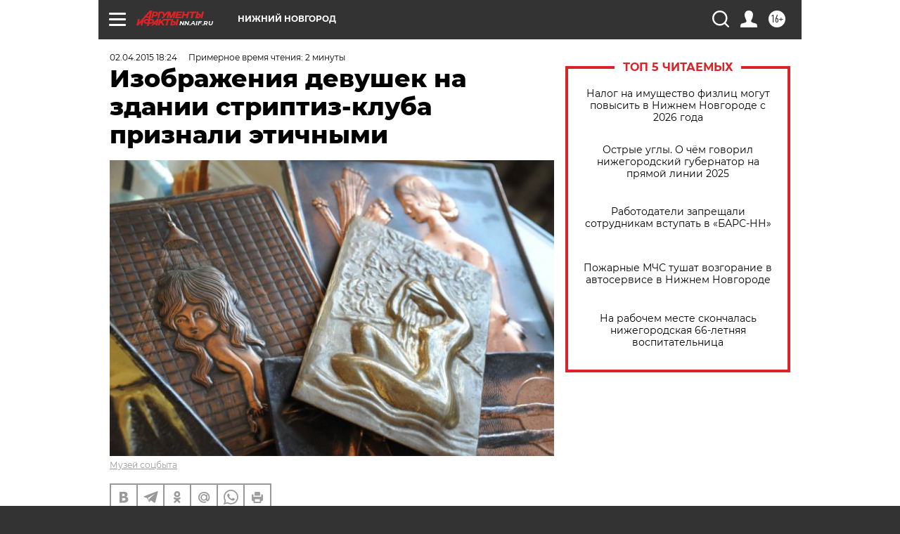

--- FILE ---
content_type: text/html; charset=UTF-8
request_url: https://nn.aif.ru/society/details/1481535
body_size: 25173
content:
<!DOCTYPE html>
<!--[if IE 8]><html class="ie8"> <![endif]-->
<!--[if gt IE 8]><!--><html lang="ru"> <!--<![endif]-->
<head>
    <!-- created_at 26-11-2025 15:10:04 -->
    <script>
        window.isIndexPage = 0;
        window.isMobileBrowser = 0;
        window.disableSidebarCut = 1;
        window.bannerDebugMode = 0;
    </script>

                
                                    <meta http-equiv="Content-Type" content="text/html; charset=utf-8" >
<meta name="format-detection" content="telephone=no" >
<meta name="viewport" content="width=device-width, user-scalable=no, initial-scale=1.0, maximum-scale=1.0, minimum-scale=1.0" >
<meta http-equiv="X-UA-Compatible" content="IE=edge,chrome=1" >
<meta name="HandheldFriendly" content="true" >
<meta name="format-detection" content="telephone=no" >
<meta name="theme-color" content="#ffffff" >
<meta name="description" content="Экспертный совет при УФАС сделал выводы относительно неоднозначной рекламы" >
<meta name="keywords" content="реклама,стриптиз-клуб,девушек" >
<meta name="article:published_time" content="2015-04-02T15:24:37+0300" >
<meta property="og:title" content="Изображения девушек на здании стриптиз-клуба признали этичными" >
<meta property="og:description" content="Экспертный совет при УФАС сделал выводы относительно неоднозначной рекламы" >
<meta property="og:type" content="article" >
<meta property="og:image" content="https://aif-s3.aif.ru/images/005/836/a5d805c91f07c86fc8b6f688b735cce3.JPG" >
<meta property="og:url" content="https://nn.aif.ru/society/details/1481535" >
<meta property="og:site_name" content="AiF" >
<meta property="twitter:card" content="summary_large_image" >
<meta property="twitter:site" content="@aifonline" >
<meta property="twitter:title" content="Изображения девушек на здании стриптиз-клуба признали этичными" >
<meta property="twitter:description" content="Экспертный совет при УФАС сделал выводы относительно неоднозначной рекламы" >
<meta property="twitter:creator" content="@aifonline" >
<meta property="twitter:image:src" content="https://aif-s3.aif.ru/images/005/836/a5d805c91f07c86fc8b6f688b735cce3.JPG" >
<meta property="twitter:domain" content="https://nn.aif.ru/society/details/1481535" >
<meta name="facebook-domain-verification" content="jiqbwww7rrqnwzjkizob7wrpmgmwq3" >
        <title>Изображения девушек на здании стриптиз-клуба признали этичными | АиФ Нижний Новгород</title>    <link rel="shortcut icon" type="image/x-icon" href="/favicon.ico" />
    <link rel="icon" type="image/svg+xml" href="/favicon.svg">
    
    <link rel="preload" href="/redesign2018/fonts/montserrat-v15-latin-ext_latin_cyrillic-ext_cyrillic-regular.woff2" as="font" type="font/woff2" crossorigin>
    <link rel="preload" href="/redesign2018/fonts/montserrat-v15-latin-ext_latin_cyrillic-ext_cyrillic-italic.woff2" as="font" type="font/woff2" crossorigin>
    <link rel="preload" href="/redesign2018/fonts/montserrat-v15-latin-ext_latin_cyrillic-ext_cyrillic-700.woff2" as="font" type="font/woff2" crossorigin>
    <link rel="preload" href="/redesign2018/fonts/montserrat-v15-latin-ext_latin_cyrillic-ext_cyrillic-700italic.woff2" as="font" type="font/woff2" crossorigin>
    <link rel="preload" href="/redesign2018/fonts/montserrat-v15-latin-ext_latin_cyrillic-ext_cyrillic-800.woff2" as="font" type="font/woff2" crossorigin>
    <link href="https://nn.aif.ru/amp/society/details/1481535" rel="amphtml" >
<link href="https://nn.aif.ru/society/details/1481535" rel="canonical" >
<link href="https://nn.aif.ru/redesign2018/css/style.css?5b8" media="all" rel="stylesheet" type="text/css" >
<link href="https://nn.aif.ru/img/icon/apple_touch_icon_57x57.png?5b8" rel="apple-touch-icon" sizes="57x57" >
<link href="https://nn.aif.ru/img/icon/apple_touch_icon_114x114.png?5b8" rel="apple-touch-icon" sizes="114x114" >
<link href="https://nn.aif.ru/img/icon/apple_touch_icon_72x72.png?5b8" rel="apple-touch-icon" sizes="72x72" >
<link href="https://nn.aif.ru/img/icon/apple_touch_icon_144x144.png?5b8" rel="apple-touch-icon" sizes="144x144" >
<link href="https://nn.aif.ru/img/icon/apple-touch-icon.png?5b8" rel="apple-touch-icon" sizes="180x180" >
<link href="https://nn.aif.ru/img/icon/favicon-32x32.png?5b8" rel="icon" type="image/png" sizes="32x32" >
<link href="https://nn.aif.ru/img/icon/favicon-16x16.png?5b8" rel="icon" type="image/png" sizes="16x16" >
<link href="https://nn.aif.ru/img/manifest.json?5b8" rel="manifest" >
<link href="https://nn.aif.ru/img/safari-pinned-tab.svg?5b8" rel="mask-icon" color="#d55b5b" >
<link href="https://ads.betweendigital.com" rel="preconnect" crossorigin="" >
        <script type="text/javascript">
    //<!--
    var isRedesignPage = true;    //-->
</script>
<script type="text/javascript" src="https://nn.aif.ru/js/output/jquery.min.js?5b8"></script>
<script type="text/javascript" src="https://nn.aif.ru/js/output/header_scripts.js?5b8"></script>
<script type="text/javascript">
    //<!--
    var _sf_startpt=(new Date()).getTime()    //-->
</script>
<script type="application/ld+json">
    {"@context":"https:\/\/schema.org","@type":"BreadcrumbList","itemListElement":[{"@type":"ListItem","position":1,"name":"\u0410\u0440\u0433\u0443\u043c\u0435\u043d\u0442\u044b \u0438 \u0424\u0430\u043a\u0442\u044b","item":"https:\/\/nn.aif.ru\/"},{"@type":"ListItem","position":2,"name":"\u041e\u0411\u0429\u0415\u0421\u0422\u0412\u041e","item":"https:\/\/nn.aif.ru\/society"},{"@type":"ListItem","position":3,"name":"\u0421\u043e\u0431\u044b\u0442\u0438\u044f","item":"https:\/\/nn.aif.ru\/society\/details"},{"@type":"ListItem","position":4,"name":"\u0418\u0437\u043e\u0431\u0440\u0430\u0436\u0435\u043d\u0438\u044f \u0434\u0435\u0432\u0443\u0448\u0435\u043a \u043d\u0430 \u0437\u0434\u0430\u043d\u0438\u0438 \u0441\u0442\u0440\u0438\u043f\u0442\u0438\u0437-\u043a\u043b\u0443\u0431\u0430 \u043f\u0440\u0438\u0437\u043d\u0430\u043b\u0438 \u044d\u0442\u0438\u0447\u043d\u044b\u043c\u0438","item":"https:\/\/nn.aif.ru\/society\/details\/1481535"}]}</script>
<script type="text/javascript" src="https://yastatic.net/s3/passport-sdk/autofill/v1/sdk-suggest-with-polyfills-latest.js?5b8"></script>
<script type="text/javascript">
    //<!--
    window.YandexAuthParams = {"oauthQueryParams":{"client_id":"b104434ccf5a4638bdfe8a9101264f3c","response_type":"code","redirect_uri":"https:\/\/aif.ru\/oauth\/yandex\/callback"},"tokenPageOrigin":"https:\/\/aif.ru"};    //-->
</script>
<script type="text/javascript">
    //<!--
    function AdFox_getWindowSize() {
    var winWidth,winHeight;
	if( typeof( window.innerWidth ) == 'number' ) {
		//Non-IE
		winWidth = window.innerWidth;
		winHeight = window.innerHeight;
	} else if( document.documentElement && ( document.documentElement.clientWidth || document.documentElement.clientHeight ) ) {
		//IE 6+ in 'standards compliant mode'
		winWidth = document.documentElement.clientWidth;
		winHeight = document.documentElement.clientHeight;
	} else if( document.body && ( document.body.clientWidth || document.body.clientHeight ) ) {
		//IE 4 compatible
		winWidth = document.body.clientWidth;
		winHeight = document.body.clientHeight;
	}
	return {"width":winWidth, "height":winHeight};
}//END function AdFox_getWindowSize

function AdFox_getElementPosition(elemId){
    var elem;
    
    if (document.getElementById) {
		elem = document.getElementById(elemId);
	}
	else if (document.layers) {
		elem = document.elemId;
	}
	else if (document.all) {
		elem = document.all.elemId;
	}
    var w = elem.offsetWidth;
    var h = elem.offsetHeight;	
    var l = 0;
    var t = 0;
	
    while (elem)
    {
        l += elem.offsetLeft;
        t += elem.offsetTop;
        elem = elem.offsetParent;
    }

    return {"left":l, "top":t, "width":w, "height":h};
} //END function AdFox_getElementPosition

function AdFox_getBodyScrollTop(){
	return self.pageYOffset || (document.documentElement && document.documentElement.scrollTop) || (document.body && document.body.scrollTop);
} //END function AdFox_getBodyScrollTop

function AdFox_getBodyScrollLeft(){
	return self.pageXOffset || (document.documentElement && document.documentElement.scrollLeft) || (document.body && document.body.scrollLeft);
}//END function AdFox_getBodyScrollLeft

function AdFox_Scroll(elemId,elemSrc){
   var winPos = AdFox_getWindowSize();
   var winWidth = winPos.width;
   var winHeight = winPos.height;
   var scrollY = AdFox_getBodyScrollTop();
   var scrollX =  AdFox_getBodyScrollLeft();
   var divId = 'AdFox_banner_'+elemId;
   var ltwhPos = AdFox_getElementPosition(divId);
   var lPos = ltwhPos.left;
   var tPos = ltwhPos.top;

   if(scrollY+winHeight+5 >= tPos && scrollX+winWidth+5 >= lPos){
      AdFox_getCodeScript(1,elemId,elemSrc);
	  }else{
	     setTimeout('AdFox_Scroll('+elemId+',"'+elemSrc+'");',100);
	  }
}//End function AdFox_Scroll    //-->
</script>
<script type="text/javascript">
    //<!--
    function AdFox_SetLayerVis(spritename,state){
   document.getElementById(spritename).style.visibility=state;
}

function AdFox_Open(AF_id){
   AdFox_SetLayerVis('AdFox_DivBaseFlash_'+AF_id, "hidden");
   AdFox_SetLayerVis('AdFox_DivOverFlash_'+AF_id, "visible");
}

function AdFox_Close(AF_id){
   AdFox_SetLayerVis('AdFox_DivOverFlash_'+AF_id, "hidden");
   AdFox_SetLayerVis('AdFox_DivBaseFlash_'+AF_id, "visible");
}

function AdFox_getCodeScript(AF_n,AF_id,AF_src){
   var AF_doc;
   if(AF_n<10){
      try{
	     if(document.all && !window.opera){
		    AF_doc = window.frames['AdFox_iframe_'+AF_id].document;
			}else if(document.getElementById){
			         AF_doc = document.getElementById('AdFox_iframe_'+AF_id).contentDocument;
					 }
		 }catch(e){}
    if(AF_doc){
	   AF_doc.write('<scr'+'ipt type="text/javascript" src="'+AF_src+'"><\/scr'+'ipt>');
	   }else{
	      setTimeout('AdFox_getCodeScript('+(++AF_n)+','+AF_id+',"'+AF_src+'");', 100);
		  }
		  }
}

function adfoxSdvigContent(banID, flashWidth, flashHeight){
	var obj = document.getElementById('adfoxBanner'+banID).style;
	if (flashWidth == '100%') obj.width = flashWidth;
	    else obj.width = flashWidth + "px";
	if (flashHeight == '100%') obj.height = flashHeight;
	    else obj.height = flashHeight + "px";
}

function adfoxVisibilityFlash(banName, flashWidth, flashHeight){
    	var obj = document.getElementById(banName).style;
	if (flashWidth == '100%') obj.width = flashWidth;
	    else obj.width = flashWidth + "px";
	if (flashHeight == '100%') obj.height = flashHeight;
	    else obj.height = flashHeight + "px";
}

function adfoxStart(banID, FirShowFlNum, constVisFlashFir, sdvigContent, flash1Width, flash1Height, flash2Width, flash2Height){
	if (FirShowFlNum == 1) adfoxVisibilityFlash('adfoxFlash1'+banID, flash1Width, flash1Height);
	    else if (FirShowFlNum == 2) {
		    adfoxVisibilityFlash('adfoxFlash2'+banID, flash2Width, flash2Height);
	        if (constVisFlashFir == 'yes') adfoxVisibilityFlash('adfoxFlash1'+banID, flash1Width, flash1Height);
		    if (sdvigContent == 'yes') adfoxSdvigContent(banID, flash2Width, flash2Height);
		        else adfoxSdvigContent(banID, flash1Width, flash1Height);
	}
}

function adfoxOpen(banID, constVisFlashFir, sdvigContent, flash2Width, flash2Height){
	var aEventOpenClose = new Image();
	var obj = document.getElementById("aEventOpen"+banID);
	if (obj) aEventOpenClose.src =  obj.title+'&rand='+Math.random()*1000000+'&prb='+Math.random()*1000000;
	adfoxVisibilityFlash('adfoxFlash2'+banID, flash2Width, flash2Height);
	if (constVisFlashFir != 'yes') adfoxVisibilityFlash('adfoxFlash1'+banID, 1, 1);
	if (sdvigContent == 'yes') adfoxSdvigContent(banID, flash2Width, flash2Height);
}


function adfoxClose(banID, constVisFlashFir, sdvigContent, flash1Width, flash1Height){
	var aEventOpenClose = new Image();
	var obj = document.getElementById("aEventClose"+banID);
	if (obj) aEventOpenClose.src =  obj.title+'&rand='+Math.random()*1000000+'&prb='+Math.random()*1000000;
	adfoxVisibilityFlash('adfoxFlash2'+banID, 1, 1);
	if (constVisFlashFir != 'yes') adfoxVisibilityFlash('adfoxFlash1'+banID, flash1Width, flash1Height);
	if (sdvigContent == 'yes') adfoxSdvigContent(banID, flash1Width, flash1Height);
}    //-->
</script>
<script type="text/javascript" async="true" src="https://yandex.ru/ads/system/header-bidding.js?5b8"></script>
<script type="text/javascript" src="https://ad.mail.ru/static/sync-loader.js?5b8"></script>
<script type="text/javascript" async="true" src="https://cdn.skcrtxr.com/roxot-wrapper/js/roxot-manager.js?pid=42c21743-edce-4460-a03e-02dbaef8f162"></script>
<script type="text/javascript" src="https://cdn-rtb.sape.ru/js/uids.js?5b8"></script>
<script type="text/javascript">
    //<!--
        var adfoxBiddersMap = {
    "betweenDigital": "816043",
 "mediasniper": "2218745",
    "myTarget": "810102",
 "buzzoola": "1096246",
 "adfox_roden-media": "3373170",
    "videonow": "2966090", 
 "adfox_adsmart": "1463295",
  "Gnezdo": "3123512",
    "roxot": "3196121",
 "astralab": "2486209",
  "getintent": "3186204",
 "sape": "2758269",
 "adwile": "2733112",
 "hybrid": "2809332"
};
var syncid = window.rb_sync.id;
	  var biddersCpmAdjustmentMap = {
      'adfox_adsmart': 0.6,
	  'Gnezdo': 0.8,
	  'adwile': 0.8
  };

if (window.innerWidth >= 1024) {
var adUnits = [{
        "code": "adfox_153825256063495017",
  "sizes": [[300, 600], [240,400]],
        "bids": [{
                "bidder": "betweenDigital",
                "params": {
                    "placementId": "3235886"
                }
            },{
                "bidder": "myTarget",
                "params": {
                    "placementId": "555209",
"sendTargetRef": "true",
"additional": {
"fpid": syncid
}			
                }
            },{
                "bidder": "hybrid",
                "params": {
                    "placementId": "6582bbf77bc72f59c8b22f65"
                }
            },{
                "bidder": "buzzoola",
                "params": {
                    "placementId": "1252803"
                }
            },{
                "bidder": "videonow",
                "params": {
                    "placementId": "8503533"
                }
            },{
                    "bidder": "adfox_adsmart",
                    "params": {
						p1: 'cqguf',
						p2: 'hhro'
					}
            },{
                    "bidder": "roxot",
                    "params": {
						placementId: '2027d57b-1cff-4693-9a3c-7fe57b3bcd1f',
						sendTargetRef: true
					}
            },{
                    "bidder": "mediasniper",
                    "params": {
						"placementId": "4417"
					}
            },{
                    "bidder": "Gnezdo",
                    "params": {
						"placementId": "354318"
					}
            },{
                    "bidder": "getintent",
                    "params": {
						"placementId": "215_V_aif.ru_D_Top_300x600"
					}
            },{
                    "bidder": "adfox_roden-media",
                    "params": {
						p1: "dilmj",
						p2: "emwl"
					}
            },{
                    "bidder": "astralab",
                    "params": {
						"placementId": "642ad3a28528b410c4990932"
					}
            }
        ]
    },{
        "code": "adfox_150719646019463024",
		"sizes": [[640,480], [640,360]],
        "bids": [{
                "bidder": "adfox_adsmart",
                    "params": {
						p1: 'cmqsb',
						p2: 'ul'
					}
            },{
                "bidder": "sape",
                "params": {
                    "placementId": "872427",
					additional: {
                       sapeFpUids: window.sapeRrbFpUids || []
                   }				
                }
            },{
                "bidder": "roxot",
                "params": {
                    placementId: '2b61dd56-9c9f-4c45-a5f5-98dd5234b8a1',
					sendTargetRef: true
                }
            },{
                "bidder": "getintent",
                "params": {
                    "placementId": "215_V_aif.ru_D_AfterArticle_640х480"
                }
            }
        ]
    },{
        "code": "adfox_149010055036832877",
		"sizes": [[970,250]],
		"bids": [{
                    "bidder": "adfox_roden-media",
                    "params": {
						p1: 'dilmi',
						p2: 'hfln'
					}
            },{
                    "bidder": "buzzoola",
                    "params": {
						"placementId": "1252804"
					}
            },{
                    "bidder": "getintent",
                    "params": {
						"placementId": "215_V_aif.ru_D_Billboard_970x250"
					}
            },{
                "bidder": "astralab",
                "params": {
                    "placementId": "67bf071f4e6965fa7b30fea3"
                }
            },{
                    "bidder": "hybrid",
                    "params": {
						"placementId": "6582bbf77bc72f59c8b22f66"
					}
            },{
                    "bidder": "myTarget",
                    "params": {
						"placementId": "1462991",
"sendTargetRef": "true",
"additional": {
"fpid": syncid
}			
					}
            }			           
        ]        
    },{
        "code": "adfox_149874332414246474",
		"sizes": [[640,360], [300,250], [640,480]],
		"codeType": "combo",
		"bids": [{
                "bidder": "mediasniper",
                "params": {
                    "placementId": "4419"
                }
            },{
                "bidder": "buzzoola",
                "params": {
                    "placementId": "1220692"
                }
            },{
                "bidder": "astralab",
                "params": {
                    "placementId": "66fd25eab13381b469ae4b39"
                }
            },
			{
                    "bidder": "betweenDigital",
                    "params": {
						"placementId": "4502825"
					}
            }
			           
        ]        
    },{
        "code": "adfox_149848658878716687",
		"sizes": [[300,600], [240,400]],
        "bids": [{
                "bidder": "betweenDigital",
                "params": {
                    "placementId": "3377360"
                }
            },{
                "bidder": "roxot",
                "params": {
                    placementId: 'fdaba944-bdaa-4c63-9dd3-af12fc6afbf8',
					sendTargetRef: true
                }
            },{
                "bidder": "sape",
                "params": {
                    "placementId": "872425",
					additional: {
                       sapeFpUids: window.sapeRrbFpUids || []
                   }
                }
            },{
                "bidder": "adwile",
                "params": {
                    "placementId": "27990"
                }
            }
        ]        
    }
],
	syncPixels = [{
    bidder: 'hybrid',
    pixels: [
    "https://www.tns-counter.ru/V13a****idsh_ad/ru/CP1251/tmsec=idsh_dis/",
    "https://www.tns-counter.ru/V13a****idsh_vid/ru/CP1251/tmsec=idsh_aifru-hbrdis/",
    "https://mc.yandex.ru/watch/66716692?page-url=aifru%3Futm_source=dis_hybrid_default%26utm_medium=%26utm_campaign=%26utm_content=%26utm_term=&page-ref="+window.location.href
]
  }
  ];
} else if (window.innerWidth < 1024) {
var adUnits = [{
        "code": "adfox_14987283079885683",
		"sizes": [[300,250], [300,240]],
        "bids": [{
                "bidder": "betweenDigital",
                "params": {
                    "placementId": "2492448"
                }
            },{
                "bidder": "myTarget",
                "params": {
                    "placementId": "226830",
"sendTargetRef": "true",
"additional": {
"fpid": syncid
}			
                }
            },{
                "bidder": "hybrid",
                "params": {
                    "placementId": "6582bbf77bc72f59c8b22f64"
                }
            },{
                "bidder": "mediasniper",
                "params": {
                    "placementId": "4418"
                }
            },{
                "bidder": "buzzoola",
                "params": {
                    "placementId": "563787"
                }
            },{
                "bidder": "roxot",
                "params": {
                    placementId: '20bce8ad-3a5e-435a-964f-47be17e201cf',
					sendTargetRef: true
                }
            },{
                "bidder": "videonow",
                "params": {
                    "placementId": "2577490"
                }
            },{
                "bidder": "adfox_adsmart",
                    "params": {
						p1: 'cqmbg',
						p2: 'ul'
					}
            },{
                    "bidder": "Gnezdo",
                    "params": {
						"placementId": "354316"
					}
            },{
                    "bidder": "getintent",
                    "params": {
						"placementId": "215_V_aif.ru_M_Top_300x250"
					}
            },{
                    "bidder": "adfox_roden-media",
                    "params": {
						p1: "dilmx",
						p2: "hbts"
					}
            },{
                "bidder": "astralab",
                "params": {
                    "placementId": "642ad47d8528b410c4990933"
                }
            }			
        ]        
    },{
        "code": "adfox_153545578261291257",
		"bids": [{
                    "bidder": "sape",
                    "params": {
						"placementId": "872426",
					additional: {
                       sapeFpUids: window.sapeRrbFpUids || []
                   }
					}
            },{
                    "bidder": "roxot",
                    "params": {
						placementId: 'eb2ebb9c-1e7e-4c80-bef7-1e93debf197c',
						sendTargetRef: true
					}
            }
			           
        ]        
    },{
        "code": "adfox_165346609120174064",
		"sizes": [[320,100]],
		"bids": [            
            		{
                    "bidder": "buzzoola",
                    "params": {
						"placementId": "1252806"
					}
            },{
                    "bidder": "getintent",
                    "params": {
						"placementId": "215_V_aif.ru_M_FloorAd_320x100"
					}
            }
			           
        ]        
    },{
        "code": "adfox_155956315896226671",
		"bids": [            
            		{
                    "bidder": "buzzoola",
                    "params": {
						"placementId": "1252805"
					}
            },{
                    "bidder": "sape",
                    "params": {
						"placementId": "887956",
					additional: {
                       sapeFpUids: window.sapeRrbFpUids || []
                   }
					}
            },{
                    "bidder": "myTarget",
                    "params": {
						"placementId": "821424",
"sendTargetRef": "true",
"additional": {
"fpid": syncid
}			
					}
            }
			           
        ]        
    },{
        "code": "adfox_149874332414246474",
		"sizes": [[640,360], [300,250], [640,480]],
		"codeType": "combo",
		"bids": [{
                "bidder": "adfox_roden-media",
                "params": {
					p1: 'dilmk',
					p2: 'hfiu'
				}
            },{
                "bidder": "mediasniper",
                "params": {
                    "placementId": "4419"
                }
            },{
                "bidder": "roxot",
                "params": {
                    placementId: 'ba25b33d-cd61-4c90-8035-ea7d66f011c6',
					sendTargetRef: true
                }
            },{
                "bidder": "adwile",
                "params": {
                    "placementId": "27991"
                }
            },{
                    "bidder": "Gnezdo",
                    "params": {
						"placementId": "354317"
					}
            },{
                    "bidder": "getintent",
                    "params": {
						"placementId": "215_V_aif.ru_M_Comboblock_300x250"
					}
            },{
                    "bidder": "astralab",
                    "params": {
						"placementId": "66fd260fb13381b469ae4b3f"
					}
            },{
                    "bidder": "betweenDigital",
                    "params": {
						"placementId": "4502825"
					}
            }
			]        
    }
],
	syncPixels = [
  {
    bidder: 'hybrid',
    pixels: [
    "https://www.tns-counter.ru/V13a****idsh_ad/ru/CP1251/tmsec=idsh_mob/",
    "https://www.tns-counter.ru/V13a****idsh_vid/ru/CP1251/tmsec=idsh_aifru-hbrmob/",
    "https://mc.yandex.ru/watch/66716692?page-url=aifru%3Futm_source=mob_hybrid_default%26utm_medium=%26utm_campaign=%26utm_content=%26utm_term=&page-ref="+window.location.href
]
  }
  ];
}
var userTimeout = 1500;
window.YaHeaderBiddingSettings = {
    biddersMap: adfoxBiddersMap,
	biddersCpmAdjustmentMap: biddersCpmAdjustmentMap,
    adUnits: adUnits,
    timeout: userTimeout,
    syncPixels: syncPixels	
};    //-->
</script>
<script type="text/javascript">
    //<!--
    window.yaContextCb = window.yaContextCb || []    //-->
</script>
<script type="text/javascript" async="true" src="https://yandex.ru/ads/system/context.js?5b8"></script>
<script type="text/javascript">
    //<!--
    window.EventObserver = {
    observers: {},

    subscribe: function (name, fn) {
        if (!this.observers.hasOwnProperty(name)) {
            this.observers[name] = [];
        }
        this.observers[name].push(fn)
    },
    
    unsubscribe: function (name, fn) {
        if (!this.observers.hasOwnProperty(name)) {
            return;
        }
        this.observers[name] = this.observers[name].filter(function (subscriber) {
            return subscriber !== fn
        })
    },
    
    broadcast: function (name, data) {
        if (!this.observers.hasOwnProperty(name)) {
            return;
        }
        this.observers[name].forEach(function (subscriber) {
            return subscriber(data)
        })
    }
};    //-->
</script>    
    <script>
  var adcm_config ={
    id:1064,
    platformId: 64,
    init: function () {
      window.adcm.call();
    }
  };
</script>
<script src="https://tag.digitaltarget.ru/adcm.js" async></script>    <meta name="yandex-verification" content="d50e5de5d168677b" /><meta name="google-site-verification" content="U62sDHlgue3osrNGy7cOyUkCYoiceFwcIM0im-6tbbE" />    <link rel="stylesheet" type="text/css" media="print" href="https://nn.aif.ru/redesign2018/css/print.css?5b8" />
    <base href=""/>
</head><body class="region__nn ">
<div class="overlay"></div>
<!-- Rating@Mail.ru counter -->
<script type="text/javascript">
var _tmr = window._tmr || (window._tmr = []);
_tmr.push({id: "59428", type: "pageView", start: (new Date()).getTime()});
(function (d, w, id) {
  if (d.getElementById(id)) return;
  var ts = d.createElement("script"); ts.type = "text/javascript"; ts.async = true; ts.id = id;
  ts.src = "https://top-fwz1.mail.ru/js/code.js";
  var f = function () {var s = d.getElementsByTagName("script")[0]; s.parentNode.insertBefore(ts, s);};
  if (w.opera == "[object Opera]") { d.addEventListener("DOMContentLoaded", f, false); } else { f(); }
})(document, window, "topmailru-code");
</script><noscript><div>
<img src="https://top-fwz1.mail.ru/counter?id=59428;js=na" style="border:0;position:absolute;left:-9999px;" alt="Top.Mail.Ru" />
</div></noscript>
<!-- //Rating@Mail.ru counter -->



<div class="container white_bg" id="container">
    
        <noindex><div class="adv_content bp__body_first adwrapper"><div class="banner_params hide" data-params="{&quot;id&quot;:5465,&quot;num&quot;:1,&quot;place&quot;:&quot;body_first&quot;}"></div>
<!--AdFox START-->
<!--aif_direct-->
<!--Площадка: AIF_fullscreen/catfish / * / *-->
<!--Тип баннера: CatFish-->
<!--Расположение: <верх страницы>-->
<div id="adfox_155956532411722131"></div>
<script>
window.yaContextCb.push(()=>{
    Ya.adfoxCode.create({
      ownerId: 249933,
        containerId: 'adfox_155956532411722131',
type: 'fullscreen',
platform: 'desktop',
        params: {
            pp: 'g',
            ps: 'didj',
            p2: 'gkue',
            puid1: ''
        }
    });
});
</script></div></noindex>
        
        <!--баннер над шапкой--->
                <div class="banner_box">
            <div class="main_banner">
                <noindex><div class="adv_content bp__header no_portr cont_center adwrapper no_mob"><div class="banner_params hide" data-params="{&quot;id&quot;:1500,&quot;num&quot;:1,&quot;place&quot;:&quot;header&quot;}"></div>
<center data-slot="1500">

<!--AdFox START-->
<!--aif_direct-->
<!--Площадка: AIF.ru / * / *-->
<!--Тип баннера: Background-->
<!--Расположение: <верх страницы>-->
<div id="adfox_149010055036832877"></div>
<script>
window.yaContextCb.push(()=>{
    Ya.adfoxCode.create({
      ownerId: 249933,
        containerId: 'adfox_149010055036832877',
        params: {
            pp: 'g',
            ps: 'chxs',
            p2: 'fmis'
          
        }
    });
});
</script>

<script>
$(document).ready(function() {
$('#container').addClass('total_branb_no_top');
 });
</script>
<style>
body > a[style] {position:fixed !important;}
</style> 
  


</center></div></noindex>            </div>
        </div>
                <!--//баннер  над шапкой--->

    <script>
	currentUser = new User();
</script>

<header class="header">
    <div class="count_box_nodisplay">
    <div class="couter_block"><!--LiveInternet counter-->
<script type="text/javascript"><!--
document.write("<img src='https://counter.yadro.ru//hit;AIF?r"+escape(document.referrer)+((typeof(screen)=="undefined")?"":";s"+screen.width+"*"+screen.height+"*"+(screen.colorDepth?screen.colorDepth:screen.pixelDepth))+";u"+escape(document.URL)+";h"+escape(document.title.substring(0,80))+";"+Math.random()+"' width=1 height=1 alt=''>");
//--></script><!--/LiveInternet--></div></div>    <div class="topline">
    <a href="#" class="burger openCloser">
        <div class="burger__wrapper">
            <span class="burger__line"></span>
            <span class="burger__line"></span>
            <span class="burger__line"></span>
        </div>
    </a>

    
    <a href="/" class="logo_box">
                <img width="96" height="22" src="https://nn.aif.ru/redesign2018/img/logo.svg?5b8" alt="Аргументы и Факты">
        <div class="region_url">
            nn.aif.ru        </div>
            </a>
    <div itemscope itemtype="http://schema.org/Organization" class="schema_org">
        <img itemprop="logo" src="https://nn.aif.ru/redesign2018/img/logo.svg?5b8" />
        <a itemprop="url" href="/"></a>
        <meta itemprop="name" content="АО «Аргументы и Факты»" />
        <div itemprop="address" itemscope itemtype="http://schema.org/PostalAddress">
            <meta itemprop="postalCode" content="101000" />
            <meta itemprop="addressLocality" content="Москва" />
            <meta itemprop="streetAddress" content="ул. Мясницкая, д. 42"/>
            <meta itemprop="addressCountry" content="RU"/>
            <a itemprop="telephone" href="tel:+74956465757">+7 (495) 646 57 57</a>
        </div>
    </div>
    <div class="age16 age16_topline">16+</div>
    <a href="#" class="region regionOpenCloser">
        <img width="19" height="25" src="https://nn.aif.ru/redesign2018/img/location.svg?5b8"><span>Нижний Новгород</span>
    </a>
    <div class="topline__slot">
         <noindex><div class="adv_content bp__header_in_topline adwrapper"><div class="banner_params hide" data-params="{&quot;id&quot;:6014,&quot;num&quot;:1,&quot;place&quot;:&quot;header_in_topline&quot;}"></div>
<!--AdFox START-->
<!--aif_direct-->
<!--Площадка: AiF_pixel / Все страницы / 1x1-->
<!--Категория: <не задана>-->
<!--Баннер: <не задана>-->
<!--Тип баннера: 1x1-->
<div id="adfox_175031790948991857"></div>
<script>
    window.yaContextCb.push(()=>{
        Ya.adfoxCode.create({
            ownerId: 249933,
            containerId: 'adfox_175031790948991857',
            params: {
                p1: 'bziow',
                p2: 'frfe',
                pfc: 'hjfgr',
                pfb: 'bgzeze',
                puid1: ''
            }
        })
    })
</script>
</div></noindex>    </div>

    <!--a class="topline__hashtag" href="https://aif.ru/health/coronavirus/?utm_medium=header&utm_content=covid&utm_source=aif">#остаемсядома</a-->
    <div class="auth_user_status_js">
        <a href="#" class="user auth_link_login_js auth_open_js"><img width="24" height="24" src="https://nn.aif.ru/redesign2018/img/user_ico.svg?5b8"></a>
        <a href="/profile" class="user auth_link_profile_js" style="display: none"><img width="24" height="24" src="https://nn.aif.ru/redesign2018/img/user_ico.svg?5b8"></a>
    </div>
    <div class="search_box">
        <a href="#" class="search_ico searchOpener">
            <img width="24" height="24" src="https://nn.aif.ru/redesign2018/img/search_ico.svg?5b8">
        </a>
        <div class="search_input">
            <form action="/search" id="search_form1">
                <input type="text" name="text" maxlength="50"/>
            </form>
        </div>
    </div>
</div>

<div class="fixed_menu topline">
    <div class="cont_center">
        <a href="#" class="burger openCloser">
            <div class="burger__wrapper">
                <span class="burger__line"></span>
                <span class="burger__line"></span>
                <span class="burger__line"></span>
            </div>
        </a>
        <a href="/" class="logo_box">
                        <img width="96" height="22" src="https://nn.aif.ru/redesign2018/img/logo.svg?5b8" alt="Аргументы и Факты">
            <div class="region_url">
                nn.aif.ru            </div>
                    </a>
        <div class="age16 age16_topline">16+</div>
        <a href="/" class="region regionOpenCloser">
            <img width="19" height="25" src="https://nn.aif.ru/redesign2018/img/location.svg?5b8">
            <span>Нижний Новгород</span>
        </a>
        <div class="topline__slot">
            <noindex><div class="adv_content bp__header_in_topline adwrapper"><div class="banner_params hide" data-params="{&quot;id&quot;:6014,&quot;num&quot;:1,&quot;place&quot;:&quot;header_in_topline&quot;}"></div>
<!--AdFox START-->
<!--aif_direct-->
<!--Площадка: AiF_pixel / Все страницы / 1x1-->
<!--Категория: <не задана>-->
<!--Баннер: <не задана>-->
<!--Тип баннера: 1x1-->
<div id="adfox_175031790948991857"></div>
<script>
    window.yaContextCb.push(()=>{
        Ya.adfoxCode.create({
            ownerId: 249933,
            containerId: 'adfox_175031790948991857',
            params: {
                p1: 'bziow',
                p2: 'frfe',
                pfc: 'hjfgr',
                pfb: 'bgzeze',
                puid1: ''
            }
        })
    })
</script>
</div></noindex>        </div>

        <!--a class="topline__hashtag" href="https://aif.ru/health/coronavirus/?utm_medium=header&utm_content=covid&utm_source=aif">#остаемсядома</a-->
        <div class="auth_user_status_js">
            <a href="#" class="user auth_link_login_js auth_open_js"><img width="24" height="24" src="https://nn.aif.ru/redesign2018/img/user_ico.svg?5b8"></a>
            <a href="/profile" class="user auth_link_profile_js" style="display: none"><img width="24" height="24" src="https://nn.aif.ru/redesign2018/img/user_ico.svg?5b8"></a>
        </div>
        <div class="search_box">
            <a href="#" class="search_ico searchOpener">
                <img width="24" height="24" src="https://nn.aif.ru/redesign2018/img/search_ico.svg?5b8">
            </a>
            <div class="search_input">
                <form action="/search">
                    <input type="text" name="text" maxlength="50" >
                </form>
            </div>
        </div>
    </div>
</div>    <div class="regions_box">
    <nav class="cont_center">
        <ul class="regions">
            <li><a href="https://aif.ru?from_menu=1">ФЕДЕРАЛЬНЫЙ</a></li>
            <li><a href="https://spb.aif.ru">САНКТ-ПЕТЕРБУРГ</a></li>

            
                                    <li><a href="https://adigea.aif.ru">Адыгея</a></li>
                
            
                                    <li><a href="https://arh.aif.ru">Архангельск</a></li>
                
            
                
            
                
            
                                    <li><a href="https://astrakhan.aif.ru">Астрахань</a></li>
                
            
                                    <li><a href="https://altai.aif.ru">Барнаул</a></li>
                
            
                                    <li><a href="https://aif.by">Беларусь</a></li>
                
            
                                    <li><a href="https://bel.aif.ru">Белгород</a></li>
                
            
                
            
                                    <li><a href="https://bryansk.aif.ru">Брянск</a></li>
                
            
                                    <li><a href="https://bur.aif.ru">Бурятия</a></li>
                
            
                                    <li><a href="https://vl.aif.ru">Владивосток</a></li>
                
            
                                    <li><a href="https://vlad.aif.ru">Владимир</a></li>
                
            
                                    <li><a href="https://vlg.aif.ru">Волгоград</a></li>
                
            
                                    <li><a href="https://vologda.aif.ru">Вологда</a></li>
                
            
                                    <li><a href="https://vrn.aif.ru">Воронеж</a></li>
                
            
                
            
                                    <li><a href="https://dag.aif.ru">Дагестан</a></li>
                
            
                
            
                                    <li><a href="https://ivanovo.aif.ru">Иваново</a></li>
                
            
                                    <li><a href="https://irk.aif.ru">Иркутск</a></li>
                
            
                                    <li><a href="https://kazan.aif.ru">Казань</a></li>
                
            
                                    <li><a href="https://kzaif.kz">Казахстан</a></li>
                
            
                
            
                                    <li><a href="https://klg.aif.ru">Калининград</a></li>
                
            
                
            
                                    <li><a href="https://kaluga.aif.ru">Калуга</a></li>
                
            
                                    <li><a href="https://kamchatka.aif.ru">Камчатка</a></li>
                
            
                
            
                                    <li><a href="https://karel.aif.ru">Карелия</a></li>
                
            
                                    <li><a href="https://kirov.aif.ru">Киров</a></li>
                
            
                                    <li><a href="https://komi.aif.ru">Коми</a></li>
                
            
                                    <li><a href="https://kostroma.aif.ru">Кострома</a></li>
                
            
                                    <li><a href="https://kuban.aif.ru">Краснодар</a></li>
                
            
                                    <li><a href="https://krsk.aif.ru">Красноярск</a></li>
                
            
                                    <li><a href="https://krym.aif.ru">Крым</a></li>
                
            
                                    <li><a href="https://kuzbass.aif.ru">Кузбасс</a></li>
                
            
                
            
                
            
                                    <li><a href="https://aif.kg">Кыргызстан</a></li>
                
            
                                    <li><a href="https://mar.aif.ru">Марий Эл</a></li>
                
            
                                    <li><a href="https://saransk.aif.ru">Мордовия</a></li>
                
            
                                    <li><a href="https://murmansk.aif.ru">Мурманск</a></li>
                
            
                
            
                                    <li><a href="https://nn.aif.ru">Нижний Новгород</a></li>
                
            
                                    <li><a href="https://nsk.aif.ru">Новосибирск</a></li>
                
            
                
            
                                    <li><a href="https://omsk.aif.ru">Омск</a></li>
                
            
                                    <li><a href="https://oren.aif.ru">Оренбург</a></li>
                
            
                                    <li><a href="https://penza.aif.ru">Пенза</a></li>
                
            
                                    <li><a href="https://perm.aif.ru">Пермь</a></li>
                
            
                                    <li><a href="https://pskov.aif.ru">Псков</a></li>
                
            
                                    <li><a href="https://rostov.aif.ru">Ростов-на-Дону</a></li>
                
            
                                    <li><a href="https://rzn.aif.ru">Рязань</a></li>
                
            
                                    <li><a href="https://samara.aif.ru">Самара</a></li>
                
            
                
            
                                    <li><a href="https://saratov.aif.ru">Саратов</a></li>
                
            
                                    <li><a href="https://sakhalin.aif.ru">Сахалин</a></li>
                
            
                
            
                                    <li><a href="https://smol.aif.ru">Смоленск</a></li>
                
            
                
            
                                    <li><a href="https://stav.aif.ru">Ставрополь</a></li>
                
            
                
            
                                    <li><a href="https://tver.aif.ru">Тверь</a></li>
                
            
                                    <li><a href="https://tlt.aif.ru">Тольятти</a></li>
                
            
                                    <li><a href="https://tomsk.aif.ru">Томск</a></li>
                
            
                                    <li><a href="https://tula.aif.ru">Тула</a></li>
                
            
                                    <li><a href="https://tmn.aif.ru">Тюмень</a></li>
                
            
                                    <li><a href="https://udm.aif.ru">Удмуртия</a></li>
                
            
                
            
                                    <li><a href="https://ul.aif.ru">Ульяновск</a></li>
                
            
                                    <li><a href="https://ural.aif.ru">Урал</a></li>
                
            
                                    <li><a href="https://ufa.aif.ru">Уфа</a></li>
                
            
                
            
                
            
                                    <li><a href="https://hab.aif.ru">Хабаровск</a></li>
                
            
                
            
                                    <li><a href="https://chv.aif.ru">Чебоксары</a></li>
                
            
                                    <li><a href="https://chel.aif.ru">Челябинск</a></li>
                
            
                                    <li><a href="https://chr.aif.ru">Черноземье</a></li>
                
            
                                    <li><a href="https://chita.aif.ru">Чита</a></li>
                
            
                                    <li><a href="https://ugra.aif.ru">Югра</a></li>
                
            
                                    <li><a href="https://yakutia.aif.ru">Якутия</a></li>
                
            
                                    <li><a href="https://yamal.aif.ru">Ямал</a></li>
                
            
                                    <li><a href="https://yar.aif.ru">Ярославль</a></li>
                
                    </ul>
    </nav>
</div>    <div class="top_menu_box">
    <div class="cont_center">
        <nav class="top_menu main_menu_wrapper_js">
                            <ul class="main_menu main_menu_js" id="rubrics">
                                    <li  class="menuItem top_level_item_js">

        <a  href="https://nn.aif.ru/news/region" title="Новости" id="custommenu-10212">Новости</a>
    
    </li>                                                <li  class="menuItem top_level_item_js">

        <span  title="Спецпроекты">Спецпроекты</span>
    
            <div class="subrubrics_box submenu_js">
            <ul>
                                                            <li  class="menuItem">

        <a  href="http://dobroe.aif.ru/" title="АиФ. Доброе сердце" id="custommenu-6506">АиФ. Доброе сердце</a>
    
    </li>                                                                                <li  class="menuItem">

        <a  href="https://nn.aif.ru/geroidzerzhinska/" title="«История Дзержинска — история моей семьи»" id="custommenu-11710">«История Дзержинска — история моей семьи»</a>
    
    </li>                                                                                <li  class="menuItem">

        <a  href="https://nn.aif.ru/naslednikikulibina/" title="Наследники Кулибина" id="custommenu-11476">Наследники Кулибина</a>
    
    </li>                                                                                <li  class="menuItem">

        <a  href="http://warletters.aif.ru/" title="Письма на фронт" id="custommenu-7840">Письма на фронт</a>
    
    </li>                                                                                <li  class="menuItem">

        <a  href="https://aif.ru/static/1965080" title="Детская книга войны" id="custommenu-8400">Детская книга войны</a>
    
    </li>                                                                                <li  class="menuItem">

        <a  href="https://aif.ru/special" title="Все спецпроекты" id="custommenu-9058">Все спецпроекты</a>
    
    </li>                                                </ul>
        </div>
    </li>                                                <li  class="menuItem top_level_item_js">

        <a  href="https://nn.aif.ru/gallery" title="Фотогалереи" id="custommenu-11215">Фотогалереи</a>
    
    </li>                                                <li  data-rubric_id="1207" class="menuItem top_level_item_js">

        <a  href="/health" title="ЗДОРОВЬЕ" id="custommenu-11210">ЗДОРОВЬЕ</a>
    
    </li>                                                <li  class="menuItem top_level_item_js">

        <a  href="https://nn.aif.ru/professii/" title="Выбор профессии 2021" id="custommenu-10758">Выбор профессии 2021</a>
    
    </li>                                                <li  class="menuItem top_level_item_js">

        <a  href="https://nn.aif.ru/spo80/" title="80 лет системе профобразования" id="custommenu-10498">80 лет системе профобразования</a>
    
    </li>                                                <li  class="menuItem top_level_item_js">

        <a  href="https://nn.aif.ru/dontknows/all" title="ВОПРОС-ОТВЕТ" id="custommenu-7353">ВОПРОС-ОТВЕТ</a>
    
    </li>                                                <li  data-rubric_id="1200" class="menuItem top_level_item_js active">

        <a  href="/society" title="ОБЩЕСТВО" id="custommenu-4828">ОБЩЕСТВО</a>
    
            <div class="subrubrics_box submenu_js">
            <ul>
                                                            <li  data-rubric_id="1218" class="menuItem">

        <a  href="/society/persona" title="Персона" id="custommenu-4833">Персона</a>
    
    </li>                                                                                <li  data-rubric_id="1219" class="menuItem active">

        <a  href="/society/details" title="События" id="custommenu-4834">События</a>
    
    </li>                                                </ul>
        </div>
    </li>                                                <li  data-rubric_id="1230" class="menuItem top_level_item_js">

        <a  href="/incidents" title="ПРОИСШЕСТВИЯ" id="custommenu-5575">ПРОИСШЕСТВИЯ</a>
    
            <div class="subrubrics_box submenu_js">
            <ul>
                                                            <li  data-rubric_id="1231" class="menuItem">

        <a  href="/incidents/details" title="Криминал" id="custommenu-6151">Криминал</a>
    
    </li>                                                                                <li  data-rubric_id="3511" class="menuItem">

        <a  href="/incidents/courthouse" title="Суды" id="custommenu-6152">Суды</a>
    
    </li>                                                                                <li  data-rubric_id="3512" class="menuItem">

        <a  href="/incidents/emergency" title="ЧП" id="custommenu-6153">ЧП</a>
    
    </li>                                                </ul>
        </div>
    </li>                                                <li  data-rubric_id="1201" class="menuItem top_level_item_js">

        <a  href="/politic" title="ПОЛИТИКА" id="custommenu-4829">ПОЛИТИКА</a>
    
            <div class="subrubrics_box submenu_js">
            <ul>
                                                            <li  data-rubric_id="1202" class="menuItem">

        <a  href="/politic/details" title="Законы и проекты" id="custommenu-4835">Законы и проекты</a>
    
    </li>                                                                                <li  data-rubric_id="1223" class="menuItem">

        <a  href="/politic/person" title="Персона" id="custommenu-4836">Персона</a>
    
    </li>                                                </ul>
        </div>
    </li>                                                <li  data-rubric_id="1210" class="menuItem top_level_item_js">

        <a  href="/money" title="Деньги" id="custommenu-5734">Деньги</a>
    
            <div class="subrubrics_box submenu_js">
            <ul>
                                                            <li  data-rubric_id="1222" class="menuItem">

        <a  href="/money/details" title="Экономика" id="custommenu-6154">Экономика</a>
    
    </li>                                                                                <li  data-rubric_id="1226" class="menuItem">

        <a  href="/money/finance" title="Финансы" id="custommenu-6155">Финансы</a>
    
    </li>                                                </ul>
        </div>
    </li>                                                <li  data-rubric_id="1203" class="menuItem top_level_item_js">

        <a  href="/culture" title="КУЛЬТУРА" id="custommenu-4830">КУЛЬТУРА</a>
    
            <div class="subrubrics_box submenu_js">
            <ul>
                                                            <li  data-rubric_id="1220" class="menuItem">

        <a  href="/culture/person" title="Персона" id="custommenu-4837">Персона</a>
    
    </li>                                                                                <li  data-rubric_id="1225" class="menuItem">

        <a  href="/culture/details" title="События" id="custommenu-4838">События</a>
    
    </li>                                                </ul>
        </div>
    </li>                                                <li  data-rubric_id="1208" class="menuItem top_level_item_js">

        <a  href="/sport" title="Спорт" id="custommenu-5707">Спорт</a>
    
            <div class="subrubrics_box submenu_js">
            <ul>
                                                            <li  data-rubric_id="1209" class="menuItem">

        <a  href="/sport/persona" title="Персона" id="custommenu-6156">Персона</a>
    
    </li>                                                                                <li  data-rubric_id="1213" class="menuItem">

        <a  href="/sport/details" title="Клубы" id="custommenu-6157">Клубы</a>
    
    </li>                                                </ul>
        </div>
    </li>                                            </ul>

            <ul id="projects" class="specprojects static_submenu_js"></ul>
            <div class="right_box">
                <div class="fresh_number">
    <h3>Свежий номер</h3>
    <a href="/gazeta/number/58902" class="number_box">
                    <img loading="lazy" src="https://aif-s3.aif.ru/images/044/080/bc23c523f1d03bce5fc4e089787eb8a9.webp" width="91" height="120">
                <div class="text">
            № 48. 26/11/2025 <br /> Аргументы и Факты - Нижний Новгород        </div>
    </a>
</div>
<div class="links_box">
    <a href="/gazeta">Издания</a>
</div>
                <div class="sharings_box">
    <span>АиФ в социальных сетях</span>
    <ul class="soc">
                <li>
        <a href="https://vk.com/aif_nn" rel="nofollow" target="_blank">
            <img src="https://aif.ru/redesign2018/img/sharings/vk.svg">
        </a>
    </li>
            <li>
            <a class="rss_button_black" href="/rss/all.php" target="_blank">
                <img src="https://nn.aif.ru/redesign2018/img/sharings/waflya.svg?5b8" />
            </a>
        </li>
                <li>
        <a href="https://itunes.apple.com/ru/app/argumenty-i-fakty/id333210003?mt=8 " rel="nofollow" target="_blank">
            <img src="https://aif.ru/redesign2018/img/sharings/apple.svg">
        </a>
    </li>
        <li>
        <a href="https://play.google.com/store/apps/details?id=com.mobilein.aif&feature=search_result#?t=W251bGwsMSwxLDEsImNvbS5tb2JpbGVpbi5haWYiXQ" rel="nofollow" target="_blank">
            <img src="https://aif.ru/redesign2018/img/sharings/androd.svg">
        </a>
    </li>
    </ul>
</div>
            </div>
        </nav>
    </div>
</div></header>            	<div class="content_containers_wrapper_js">
        <div class="content_body  content_container_js">
            <div class="content">
                                <section class="article" itemscope itemtype="https://schema.org/NewsArticle">
    <div class="article_top">

        
        <div class="date">
          
<time itemprop="datePublished" datetime="2015-04-02T18:24 MSK+0300">
<a href="/all/2015-04-02">02.04.2015 18:24</a></time>
<time itemprop="dateModified" datetime="2021-03-10T09:51 MSK+0300"></time>                  </div>

        <div class="authors"></div>

        <div>Примерное время чтения: 2 минуты</div>
        <div class="viewed"><i class="eye"></i> <span>1064</span></div>    </div>

    <h1 itemprop="headline">
        Изображения девушек на здании стриптиз-клуба признали этичными    </h1>

    
    
        
                    <div class="img_box">
            <a class="zoom_js" target="_blank" href="https://aif-s3.aif.ru/images/005/836/a5d805c91f07c86fc8b6f688b735cce3.JPG">
                <img loading="lazy" itemprop="image" width="640" height="425" src="https://aif-s3.aif.ru/images/005/836/a5d805c91f07c86fc8b6f688b735cce3.JPG" alt=""/>
            </a>

            <div class="img_descript">
                <a href=" http://www.muzeisb.ru" rel="nofollow">Музей соцбыта</a>            </div>
        </div>
    

    
    <div class="article_sharings">
    <div class="sharing_item"><a href="https://vk.com/share.php?url=https%3A%2F%2Fnn.aif.ru%2Fsociety%2Fdetails%2F1481535&title=%D0%98%D0%B7%D0%BE%D0%B1%D1%80%D0%B0%D0%B6%D0%B5%D0%BD%D0%B8%D1%8F+%D0%B4%D0%B5%D0%B2%D1%83%D1%88%D0%B5%D0%BA+%D0%BD%D0%B0+%D0%B7%D0%B4%D0%B0%D0%BD%D0%B8%D0%B8+%D1%81%D1%82%D1%80%D0%B8%D0%BF%D1%82%D0%B8%D0%B7-%D0%BA%D0%BB%D1%83%D0%B1%D0%B0+%D0%BF%D1%80%D0%B8%D0%B7%D0%BD%D0%B0%D0%BB%D0%B8+%D1%8D%D1%82%D0%B8%D1%87%D0%BD%D1%8B%D0%BC%D0%B8&image=https%3A%2F%2Faif-s3.aif.ru%2Fimages%2F005%2F836%2Fa5d805c91f07c86fc8b6f688b735cce3.JPG&description=%D0%AD%D0%BA%D1%81%D0%BF%D0%B5%D1%80%D1%82%D0%BD%D1%8B%D0%B9+%D1%81%D0%BE%D0%B2%D0%B5%D1%82+%D0%BF%D1%80%D0%B8+%D0%A3%D0%A4%D0%90%D0%A1+%D1%81%D0%B4%D0%B5%D0%BB%D0%B0%D0%BB+%D0%B2%D1%8B%D0%B2%D0%BE%D0%B4%D1%8B+%D0%BE%D1%82%D0%BD%D0%BE%D1%81%D0%B8%D1%82%D0%B5%D0%BB%D1%8C%D0%BD%D0%BE+%D0%BD%D0%B5%D0%BE%D0%B4%D0%BD%D0%BE%D0%B7%D0%BD%D0%B0%D1%87%D0%BD%D0%BE%D0%B9+%D1%80%D0%B5%D0%BA%D0%BB%D0%B0%D0%BC%D1%8B" rel="nofollow" onclick="window.open(this.href, '_blank', 'scrollbars=0, resizable=1, menubar=0, left=100, top=100, width=550, height=440, toolbar=0, status=0');return false"><img src="https://aif.ru/redesign2018/img/sharings/vk_gray.svg" /></a></div>
<div class="sharing_item"><a href="https://t.me/share?url=https%3A%2F%2Fnn.aif.ru%2Fsociety%2Fdetails%2F1481535&text=" rel="nofollow" onclick="window.open(this.href, '_blank', 'scrollbars=0, resizable=1, menubar=0, left=100, top=100, width=550, height=440, toolbar=0, status=0');return false"><img src="https://aif.ru/redesign2018/img/sharings/tg_gray.svg" /></a></div>
<div class="sharing_item"><a href="https://connect.ok.ru/offer?url=https%3A%2F%2Fnn.aif.ru%2Fsociety%2Fdetails%2F1481535&title=%D0%98%D0%B7%D0%BE%D0%B1%D1%80%D0%B0%D0%B6%D0%B5%D0%BD%D0%B8%D1%8F+%D0%B4%D0%B5%D0%B2%D1%83%D1%88%D0%B5%D0%BA+%D0%BD%D0%B0+%D0%B7%D0%B4%D0%B0%D0%BD%D0%B8%D0%B8+%D1%81%D1%82%D1%80%D0%B8%D0%BF%D1%82%D0%B8%D0%B7-%D0%BA%D0%BB%D1%83%D0%B1%D0%B0+%D0%BF%D1%80%D0%B8%D0%B7%D0%BD%D0%B0%D0%BB%D0%B8+%D1%8D%D1%82%D0%B8%D1%87%D0%BD%D1%8B%D0%BC%D0%B8" rel="nofollow" onclick="window.open(this.href, '_blank', 'scrollbars=0, resizable=1, menubar=0, left=100, top=100, width=550, height=440, toolbar=0, status=0');return false"><img src="https://aif.ru/redesign2018/img/sharings/ok_gray.svg" /></a></div>
<div class="sharing_item"><a href="http://connect.mail.ru/share?url=https%3A%2F%2Fnn.aif.ru%2Fsociety%2Fdetails%2F1481535&title=%D0%98%D0%B7%D0%BE%D0%B1%D1%80%D0%B0%D0%B6%D0%B5%D0%BD%D0%B8%D1%8F+%D0%B4%D0%B5%D0%B2%D1%83%D1%88%D0%B5%D0%BA+%D0%BD%D0%B0+%D0%B7%D0%B4%D0%B0%D0%BD%D0%B8%D0%B8+%D1%81%D1%82%D1%80%D0%B8%D0%BF%D1%82%D0%B8%D0%B7-%D0%BA%D0%BB%D1%83%D0%B1%D0%B0+%D0%BF%D1%80%D0%B8%D0%B7%D0%BD%D0%B0%D0%BB%D0%B8+%D1%8D%D1%82%D0%B8%D1%87%D0%BD%D1%8B%D0%BC%D0%B8&imageurl=https%3A%2F%2Faif-s3.aif.ru%2Fimages%2F005%2F836%2Fa5d805c91f07c86fc8b6f688b735cce3.JPG&description=%D0%AD%D0%BA%D1%81%D0%BF%D0%B5%D1%80%D1%82%D0%BD%D1%8B%D0%B9+%D1%81%D0%BE%D0%B2%D0%B5%D1%82+%D0%BF%D1%80%D0%B8+%D0%A3%D0%A4%D0%90%D0%A1+%D1%81%D0%B4%D0%B5%D0%BB%D0%B0%D0%BB+%D0%B2%D1%8B%D0%B2%D0%BE%D0%B4%D1%8B+%D0%BE%D1%82%D0%BD%D0%BE%D1%81%D0%B8%D1%82%D0%B5%D0%BB%D1%8C%D0%BD%D0%BE+%D0%BD%D0%B5%D0%BE%D0%B4%D0%BD%D0%BE%D0%B7%D0%BD%D0%B0%D1%87%D0%BD%D0%BE%D0%B9+%D1%80%D0%B5%D0%BA%D0%BB%D0%B0%D0%BC%D1%8B" rel="nofollow" onclick="window.open(this.href, '_blank', 'scrollbars=0, resizable=1, menubar=0, left=100, top=100, width=550, height=440, toolbar=0, status=0');return false"><img src="https://aif.ru/redesign2018/img/sharings/mail_gray.svg" /></a></div>
<div class="sharing_item"><a href="https://wa.me?text=%D0%98%D0%B7%D0%BE%D0%B1%D1%80%D0%B0%D0%B6%D0%B5%D0%BD%D0%B8%D1%8F+%D0%B4%D0%B5%D0%B2%D1%83%D1%88%D0%B5%D0%BA+%D0%BD%D0%B0+%D0%B7%D0%B4%D0%B0%D0%BD%D0%B8%D0%B8+%D1%81%D1%82%D1%80%D0%B8%D0%BF%D1%82%D0%B8%D0%B7-%D0%BA%D0%BB%D1%83%D0%B1%D0%B0+%D0%BF%D1%80%D0%B8%D0%B7%D0%BD%D0%B0%D0%BB%D0%B8+%D1%8D%D1%82%D0%B8%D1%87%D0%BD%D1%8B%D0%BC%D0%B8+https%3A%2F%2Fnn.aif.ru%2Fsociety%2Fdetails%2F1481535" rel="nofollow" onclick="window.open(this.href, '_blank', 'scrollbars=0, resizable=1, menubar=0, left=100, top=100, width=550, height=440, toolbar=0, status=0');return false"><img src="https://aif.ru/redesign2018/img/sharings/whatsapp_gray.svg" /></a></div>
        <div class="sharing_item">
            <a href="#" class="top_print_button">
                <img src="https://nn.aif.ru/redesign2018/img/sharings/print.svg?5b8">
            </a>
        </div>
        </div>

    
        <div itemprop="articleBody" class="article_content io-article-body" >
        
                            
        
        <div class="article_text">
            <p><strong>Нижний Новгород, 2 апреля &mdash; НН. </strong>Экспертный совет по применению законодательства по рекламе при управлении ФАС по Нижегородской области признал этичной рекламу с изображением девушек на стенах стриптиз-клуба. Об этом сообщает &laquo;<a rel="nofollow" href="https://www.vremyan.ru/news/kartinki_obnazhennyh_devushek_na_strip-klube_v_nizhnem_novgorode_priznali_etichnymi.html">Время Н</a>&raquo;.</p>

<p>В УФАС поступило заявление от нижегородки о том, что фасаде здания на Нижневолжской набережной размещены рекламные вывески с изображением девушек в &laquo;неподобающих позах&raquo;. Заявительница считает, что подобная реклама пропагандирует лесбиянство.</p>

<p>В ходе заседания экспертного совета выяснилось, что контролирующие органы не давали разрешения на размещение данных рекламных щитов, однако владелец клуба их рекламой не считает. Учитывая, что в рекламе существует понятие &laquo;сексуальная этичность&raquo; (использование эротической символики в разумных пределах), члены совета сочли, что подобного вывеска имеет право на существование.</p><noindex><div class="adv_content bp__content_text_inject_internal_page"><div id="banner_with_scroll_event_6926ee1c82bc5"><div class="banner_params hide" data-params="{&quot;id&quot;:5158,&quot;num&quot;:1,&quot;place&quot;:&quot;content_text_inject_internal_page&quot;}"></div>





<div id="adfox_149874332414246474"></div>
</div>
<script>
$(function () {
	listenScrollTo(window, '#banner_with_scroll_event_6926ee1c82bc5', function() {
		
window.yaContextCb.push(()=>{
    Ya.adfoxCode.create({       
      ownerId: 249933,
        containerId: 'adfox_149874332414246474',
        params: {
            pp: 'g',
            ps: 'chxs',
            p2: 'fqnc'
        }
    });
});

	});
});
</script></div></noindex>

<h2 class="pptr17antx_1af_block_h2">Смотрите также:</h2>
<ul class="pptr17antx_1af_block_ul">
    <li class="pptr17antx_1af_block_li"><a class="pptr17antx_1af_block_a" href="https://nn.aif.ru/society/details/nizhegorodskim_strip-klubam_rekomendovali_ubrat_nepristoynuyu_reklamu">Нижегородским стрип-клубам рекомендовали убрать непристойную рекламу</a>&nbsp;&rarr;</li>
    <li class="pptr17antx_1af_block_li"><a class="pptr17antx_1af_block_a" href="https://nn.aif.ru/society/details/516349">Нижегородское УФАС признало рекламу на здании кабаре непристойной</a>&nbsp;&rarr;</li>
    <li class="pptr17antx_1af_block_li"><a class="pptr17antx_1af_block_a" href="https://nn.aif.ru/society/details/nizhegorodec_pozhalovalsya_na_reklamu_s_poluobnazhennoy_devushkoy">Нижегородец пожаловался на рекламу с полуобнаженной девушкой</a>&nbsp;&rarr;</li>
</ul>        </div>

        
        <noindex><div class="adv_content bp__after_text adwrapper mbottom10"><div class="banner_params hide" data-params="{&quot;id&quot;:5035,&quot;num&quot;:1,&quot;place&quot;:&quot;after_text&quot;}"></div>
<center>

<!--AdFox START-->
<!--aif_direct-->
<!--Площадка: AiF_SlickJump / * / *-->
<!--Тип баннера: Text_under-->
<!--Расположение: <верх страницы>-->
<div id="adfox_155428311752957688"></div>
<script>
    window.yaContextCb.push(()=>{
    Ya.adfoxCode.create({
        ownerId: 249933,
        containerId: 'adfox_155428311752957688',
        params: {
            pp: 'g',
            ps: 'dfnc',
            p2: 'geod',
            puid1: ''
        }
    });
});
</script>
  

  
  



  


</center></div></noindex>
        
        <div class="rating-comments-wrapper">
            <div class="kit_raiting pbottom rate_in_list">
    <div class="raiting-left">Оцените материал</div>
    <div class="int_raiting raiting_int_js no_click_js_form" data-rating="0" data-recipe-type="2" data-recipe-id="1481535">
                <span class="raiting_form_js raiting_form" rel="1">
                    <span class="raiting_form_js raiting_form" rel="2">
                        <span class="raiting_form_js raiting_form" rel="3">
                            <span class="raiting_form_js raiting_form" rel="4">
                                <span class="raiting_form_js raiting_form" rel="5">
                                </span>
                            </span>
                        </span>
                    </span>
                </span>
    </div>
</div>            <a class="red_line_btn show_comments_widget_js" href="#"
   data-item-id="1481535"
   data-item-type="2">Оставить
    комментарий (0)</a>
    <script type="text/javascript">
    $(document).ready(function () {
        var commentsWidgetElement = $('.comments_widget_js');
        commentsWidgetElement.commentsWidget();
        $('.content_containers_wrapper_js').on('click', '.show_comments_widget_js', function (e) {
            e.preventDefault();
            commentsWidgetElement.commentsWidget(
                'setContent' ,
                $(this).data('item-id'), $(this).data('item-type')
            );
            commentsWidgetElement.commentsWidget('show');
        });
    });
</script>
        </div>

        
            <div class="socials-bar socials-bar_tg-max">
            <table>
                <tbody>
                <tr>
                    <td class="socials-bar__text-cell"><span>Подписывайтесь на АиФ в</span>&nbsp;&nbsp;<a href="https://max.ru/aif" rel="nofollow" target="_blank"><img src="https://nn.aif.ru/img_dop/socials/max.svg?5b8" alt="max" /> <span>MAX</span></a>
                    </td>
                </tr>
                </tbody>
            </table>
        </div>

    

                    <div class="tags">
                <a href="https://nn.aif.ru/society"><span itemprop="keywords" class="item-prop-span">ОБЩЕСТВО</span></a><a href="https://nn.aif.ru/society/details"><span itemprop="keywords" class="item-prop-span">События</span></a><a href="/tag/rjeklama"><span itemprop="keywords" class="item-prop-span">реклама</span></a><a href="/tag/striptizklub"><span itemprop="keywords" class="item-prop-span">стриптиз-клуб</span></a><a href="/tag/djevushjek"><span itemprop="keywords" class="item-prop-span">девушек</span></a>            </div>
    </div>

    
    
    <div class="overfl">
    <div class="horizontal_sharings">
                                <div class="sharing_item">
                <a href="https://vk.com/share.php?url=https%3A%2F%2Fnn.aif.ru%2Fsociety%2Fdetails%2F1481535&title=%D0%98%D0%B7%D0%BE%D0%B1%D1%80%D0%B0%D0%B6%D0%B5%D0%BD%D0%B8%D1%8F+%D0%B4%D0%B5%D0%B2%D1%83%D1%88%D0%B5%D0%BA+%D0%BD%D0%B0+%D0%B7%D0%B4%D0%B0%D0%BD%D0%B8%D0%B8+%D1%81%D1%82%D1%80%D0%B8%D0%BF%D1%82%D0%B8%D0%B7-%D0%BA%D0%BB%D1%83%D0%B1%D0%B0+%D0%BF%D1%80%D0%B8%D0%B7%D0%BD%D0%B0%D0%BB%D0%B8+%D1%8D%D1%82%D0%B8%D1%87%D0%BD%D1%8B%D0%BC%D0%B8&image=https%3A%2F%2Faif-s3.aif.ru%2Fimages%2F005%2F836%2Fa5d805c91f07c86fc8b6f688b735cce3.JPG&description=%D0%AD%D0%BA%D1%81%D0%BF%D0%B5%D1%80%D1%82%D0%BD%D1%8B%D0%B9+%D1%81%D0%BE%D0%B2%D0%B5%D1%82+%D0%BF%D1%80%D0%B8+%D0%A3%D0%A4%D0%90%D0%A1+%D1%81%D0%B4%D0%B5%D0%BB%D0%B0%D0%BB+%D0%B2%D1%8B%D0%B2%D0%BE%D0%B4%D1%8B+%D0%BE%D1%82%D0%BD%D0%BE%D1%81%D0%B8%D1%82%D0%B5%D0%BB%D1%8C%D0%BD%D0%BE+%D0%BD%D0%B5%D0%BE%D0%B4%D0%BD%D0%BE%D0%B7%D0%BD%D0%B0%D1%87%D0%BD%D0%BE%D0%B9+%D1%80%D0%B5%D0%BA%D0%BB%D0%B0%D0%BC%D1%8B" rel="nofollow" onclick="window.open(this.href, '_blank', 'scrollbars=0, resizable=1, menubar=0, left=100, top=100, width=550, height=440, toolbar=0, status=0');return false">
                    <img src="https://aif.ru/redesign2018/img/sharings/vk_gray.svg">
                </a>
            </div>
                                <div class="sharing_item">
                <a href="https://t.me/share?url=https%3A%2F%2Fnn.aif.ru%2Fsociety%2Fdetails%2F1481535&text=" rel="nofollow" onclick="window.open(this.href, '_blank', 'scrollbars=0, resizable=1, menubar=0, left=100, top=100, width=550, height=440, toolbar=0, status=0');return false">
                    <img src="https://aif.ru/redesign2018/img/sharings/tg_gray.svg">
                </a>
            </div>
                                <div class="sharing_item">
                <a href="https://connect.ok.ru/offer?url=https%3A%2F%2Fnn.aif.ru%2Fsociety%2Fdetails%2F1481535&title=%D0%98%D0%B7%D0%BE%D0%B1%D1%80%D0%B0%D0%B6%D0%B5%D0%BD%D0%B8%D1%8F+%D0%B4%D0%B5%D0%B2%D1%83%D1%88%D0%B5%D0%BA+%D0%BD%D0%B0+%D0%B7%D0%B4%D0%B0%D0%BD%D0%B8%D0%B8+%D1%81%D1%82%D1%80%D0%B8%D0%BF%D1%82%D0%B8%D0%B7-%D0%BA%D0%BB%D1%83%D0%B1%D0%B0+%D0%BF%D1%80%D0%B8%D0%B7%D0%BD%D0%B0%D0%BB%D0%B8+%D1%8D%D1%82%D0%B8%D1%87%D0%BD%D1%8B%D0%BC%D0%B8" rel="nofollow" onclick="window.open(this.href, '_blank', 'scrollbars=0, resizable=1, menubar=0, left=100, top=100, width=550, height=440, toolbar=0, status=0');return false">
                    <img src="https://aif.ru/redesign2018/img/sharings/ok_gray.svg">
                </a>
            </div>
                                <div class="sharing_item">
                <a href="http://connect.mail.ru/share?url=https%3A%2F%2Fnn.aif.ru%2Fsociety%2Fdetails%2F1481535&title=%D0%98%D0%B7%D0%BE%D0%B1%D1%80%D0%B0%D0%B6%D0%B5%D0%BD%D0%B8%D1%8F+%D0%B4%D0%B5%D0%B2%D1%83%D1%88%D0%B5%D0%BA+%D0%BD%D0%B0+%D0%B7%D0%B4%D0%B0%D0%BD%D0%B8%D0%B8+%D1%81%D1%82%D1%80%D0%B8%D0%BF%D1%82%D0%B8%D0%B7-%D0%BA%D0%BB%D1%83%D0%B1%D0%B0+%D0%BF%D1%80%D0%B8%D0%B7%D0%BD%D0%B0%D0%BB%D0%B8+%D1%8D%D1%82%D0%B8%D1%87%D0%BD%D1%8B%D0%BC%D0%B8&imageurl=https%3A%2F%2Faif-s3.aif.ru%2Fimages%2F005%2F836%2Fa5d805c91f07c86fc8b6f688b735cce3.JPG&description=%D0%AD%D0%BA%D1%81%D0%BF%D0%B5%D1%80%D1%82%D0%BD%D1%8B%D0%B9+%D1%81%D0%BE%D0%B2%D0%B5%D1%82+%D0%BF%D1%80%D0%B8+%D0%A3%D0%A4%D0%90%D0%A1+%D1%81%D0%B4%D0%B5%D0%BB%D0%B0%D0%BB+%D0%B2%D1%8B%D0%B2%D0%BE%D0%B4%D1%8B+%D0%BE%D1%82%D0%BD%D0%BE%D1%81%D0%B8%D1%82%D0%B5%D0%BB%D1%8C%D0%BD%D0%BE+%D0%BD%D0%B5%D0%BE%D0%B4%D0%BD%D0%BE%D0%B7%D0%BD%D0%B0%D1%87%D0%BD%D0%BE%D0%B9+%D1%80%D0%B5%D0%BA%D0%BB%D0%B0%D0%BC%D1%8B" rel="nofollow" onclick="window.open(this.href, '_blank', 'scrollbars=0, resizable=1, menubar=0, left=100, top=100, width=550, height=440, toolbar=0, status=0');return false">
                    <img src="https://aif.ru/redesign2018/img/sharings/mail_gray.svg">
                </a>
            </div>
                                <div class="sharing_item">
                <a href="https://wa.me?text=%D0%98%D0%B7%D0%BE%D0%B1%D1%80%D0%B0%D0%B6%D0%B5%D0%BD%D0%B8%D1%8F+%D0%B4%D0%B5%D0%B2%D1%83%D1%88%D0%B5%D0%BA+%D0%BD%D0%B0+%D0%B7%D0%B4%D0%B0%D0%BD%D0%B8%D0%B8+%D1%81%D1%82%D1%80%D0%B8%D0%BF%D1%82%D0%B8%D0%B7-%D0%BA%D0%BB%D1%83%D0%B1%D0%B0+%D0%BF%D1%80%D0%B8%D0%B7%D0%BD%D0%B0%D0%BB%D0%B8+%D1%8D%D1%82%D0%B8%D1%87%D0%BD%D1%8B%D0%BC%D0%B8+https%3A%2F%2Fnn.aif.ru%2Fsociety%2Fdetails%2F1481535" rel="nofollow" onclick="window.open(this.href, '_blank', 'scrollbars=0, resizable=1, menubar=0, left=100, top=100, width=550, height=440, toolbar=0, status=0');return false">
                    <img src="https://aif.ru/redesign2018/img/sharings/whatsapp_gray.svg">
                </a>
            </div>
                <div class="sharing_item">
            <a href="javascript:window.print();">
                <img src="https://nn.aif.ru/redesign2018/img/sharings/print.svg?5b8">
            </a>
        </div>
        <div class="sharing_item">
            <a href="https://aif.ru/contacts#anchor=error_form">
                <img src="https://nn.aif.ru/redesign2018/img/sharings/error_gray.svg?5b8">
            </a>
        </div>
    </div>
</div>
    
</section>

<div class="to_next_content_wrap_js">
    <div class="more_btn_outer">
        <a href="#"
           class="more_btn nextMaterial_js to_next_content_js"
        >Следующий материал</a>
    </div>
</div>

<!-- Yandex Native Ads C-A-138129-13 --> 
<div id="yandex_rtb_C-A-138129-13"></div> 
<script>window.yaContextCb.push(()=>{ 
  Ya.Context.AdvManager.renderWidget({ 
    renderTo: 'yandex_rtb_C-A-138129-13', 
    blockId: 'C-A-138129-13' 
  }) 
})</script>
    <section class="interesting">
        <h3>Также вам может быть интересно</h3>
        <ul>
                                            <li>
                    <a href="https://nn.aif.ru/society/details/543549">
                                                    <img loading="lazy" src="https://aif-s3.aif.ru/images/001/311/6f737cf43e500a6850ff8470d3f20ac7.jpg"/>
                                                Банк наказали за мелкий шрифт в рекламе                    </a>
                </li>
                                            <li>
                    <a href="https://nn.aif.ru/society/details/515012">
                                                    <img loading="lazy" src="https://nn.aif.ru/redesign2018/img/70x46_no_image_available.png?5b8" />
                                                «Tele2» заплатит рублем за несдержанность в рекламе                    </a>
                </li>
                                            <li>
                    <a href="https://nn.aif.ru/society/details/1013473">
                                                    <img loading="lazy" src="https://aif-s3.aif.ru/images/002/313/6bb82d684f94429b6895821370230441.jpg"/>
                                                Орфографическими ошибками в рекламе заинтересовались специалисты УФАС                    </a>
                </li>
                                            <li>
                    <a href="https://nn.aif.ru/incidents/details/524737">
                                                    <img loading="lazy" src="https://nn.aif.ru/redesign2018/img/70x46_no_image_available.png?5b8" />
                                                В Нижнем Новгороде вмонтировали муляж окровавленного трупа в рекламную конструкцию                    </a>
                </li>
                                            <li>
                    <a href="https://nn.aif.ru/society/details/v_nizhnem_novgorode_priznali_oskorbitelnoy_reklamu_s_baranom_v_pilotke">
                                                    <img loading="lazy" src="https://aif-s3.aif.ru/images/006/232/30c2ae09c745ec4a8200cb60bafef5ed.jpg"/>
                                                В Нижнем Новгороде признали оскорбительной рекламу с бараном в пилотке                    </a>
                </li>
                    </ul>
	</section>

<noindex><div class="adv_content bp__similar_after adwrapper no_mob adv_center"><div class="banner_params hide" data-params="{&quot;id&quot;:1796,&quot;num&quot;:1,&quot;place&quot;:&quot;similar_after&quot;}"></div>
<!--AdFox START-->
<!--aif_direct-->
<!--Площадка: AIF.ru / * / *-->
<!--Тип баннера: 640x200_обмен-->
<!--Расположение: <верх страницы>-->
<div id="adfox_150089379770849157"></div>
<script>
window.yaContextCb.push(()=>{
    Ya.adfoxCode.create({ownerId: 249933,
containerId: 'adfox_150089379770849157',
params: {
pp: 'g',
ps: 'chxs',
p2: 'fqwi',
puid1: ''
}
});
});
</script>






<script async src="https://jsn.24smi.net/smi.js"></script>
<div class="smi24__informer" data-smi-templatesrc="https://jsn.24smi.net/b/e/12922.js"></div>
<script>(window.smiq = window.smiq || []).push({});</script>



<div id="unit_87826"><a href="https://smi2.ru/">Новости smi2.ru</a></div>
<script type="text/javascript" charset="utf-8">
  (function() {
    var sc = document.createElement('script'); sc.type = 'text/javascript'; sc.async = true;
    sc.src = '//smi2.ru/data/js/87826.js'; sc.charset = 'utf-8';
    var s = document.getElementsByTagName('script')[0]; s.parentNode.insertBefore(sc, s);
  }());
</script></div></noindex>

<div class="content_end_js"></div><script src="https://nn.aif.ru/resources/front/js/modules/sharecount/aif-shares.jquery.js?t=1?5b8"></script>
                            </div>
                            <div class="right_column">
                    <div class="content_sticky_column_js">
                    <noindex><div class="adv_content bp__header300x250 adwrapper mbottom10 topToDown"><div class="banner_params hide" data-params="{&quot;id&quot;:5423,&quot;num&quot;:1,&quot;place&quot;:&quot;header300x250&quot;}"></div>
<center>


<!--AdFox START-->
<!--aif_direct-->
<!--Площадка: AIF.ru / * / *-->
<!--Тип баннера: 240x400/300x250_верх_сетки-->
<!--Расположение: <верх страницы>-->
<div id="adfox_153825256063495017"></div>
<script>
window.yaContextCb.push(()=>{
    Ya.adfoxCode.create({
      ownerId: 249933,
        containerId: 'adfox_153825256063495017',
        params: {
            pp: 'g',
            ps: 'chxs',
            p2: 'fqve',
            puid1: ''
          }
    });
});
</script>

</center></div></noindex>
            <section class="top5">
    <div class="top_decor">
        <div class="red_line"></div>
        <h3>Топ 5 читаемых</h3>
        <div class="red_line"></div>
    </div>
            <ul>
                            <li>
                    <a href="https://nn.aif.ru/society/nalog-na-imushchestvo-fizlic-mogut-povysit-v-nizhnem-novgorode-s-2026-goda">
                        Налог на имущество физлиц могут повысить в Нижнем Новгороде с 2026 года                    </a>
                </li>
                            <li>
                    <a href="https://nn.aif.ru/society/details/ostrye-ugly-o-chyom-govoril-nizhegorodskoy-gubernator-na-pryamoy-linii-2025">
                        Острые углы. О чём говорил нижегородский губернатор на прямой линии 2025                    </a>
                </li>
                            <li>
                    <a href="https://nn.aif.ru/society/rabotodateli-zapreshchali-sotrudnikam-vstupat-v-bars-nn">
                        Работодатели запрещали сотрудникам вступать в «БАРС-НН»                    </a>
                </li>
                            <li>
                    <a href="https://nn.aif.ru/incidents/emergency/pozharnye-mchs-tushat-vozgoranie-v-avtoservise-v-nizhnem-novgorode">
                        Пожарные МЧС тушат возгорание в автосервисе в Нижнем Новгороде                    </a>
                </li>
                            <li>
                    <a href="https://nn.aif.ru/incidents/na-rabochem-meste-skonchalas-nizhegorodskaya-66-letnyaya-vospitatelnica">
                        На рабочем месте скончалась нижегородская 66-летняя воспитательница                    </a>
                </li>
                    </ul>
    </section>

<div class="tizer">
                        </div>

    <noindex><div class="adv_content bp__right_before_last adwrapper mbottom10"><div class="banner_params hide" data-params="{&quot;id&quot;:3626,&quot;num&quot;:1,&quot;place&quot;:&quot;right_before_last&quot;}"></div>
<!--AdFox START-->
<!--aif_direct-->
<!--Площадка: AIF.ru / * / *-->
<!--Тип баннера: 300x600-->
<!--Расположение: <верх страницы>-->
<div id="adfox_149848658878716687"></div>
<script>
    window.yaContextCb.push(()=>{
    Ya.adfoxCode.create({
        ownerId: 249933,
        containerId: 'adfox_149848658878716687',
        params: {
            pp: 'g',
            ps: 'chxs',
            p2: 'fqki'
        }
    });
});
</script></div></noindex>
<div class="topToDownPoint"></div>
                    </div>
                </div>
                <div class="endTopToDown_js"></div>
                    </div>
    </div>

    
    <div class="cont_center">
            </div>
        <noindex><div class="adv_content bp__before_body adwrapper"><div class="banner_params hide" data-params="{&quot;id&quot;:6022,&quot;num&quot;:1,&quot;place&quot;:&quot;before_body&quot;}"></div>
<!-- Yandex.RTB R-A-46571-46 -->
<script>
window.addEventListener("load", () => {
    const render = (imageId) => {
        return new Promise((resolve, reject) => {
            window.yaContextCb.push(() => {
                Ya.Context.AdvManager.render({
                    "renderTo": imageId,
                    "blockId": "R-A-46571-46",
                    "type": "inImage",
                    "onRender": resolve,
                    "onError": reject,
                    "altCallback": reject
                })
            })
        })
    }
    const renderInImage = (adImagesCounter, images) => {
        if (adImagesCounter <= 0 || !images.length) {
            return
        }
        const image = images.shift()
        image.id = `yandex_rtb_R-A-46571-46-${Math.random().toString(16).slice(2)}`
        if (image.tagName === "IMG" && !image.complete) {
            image.addEventListener("load", () => {
                render(image.id)
                    .then(() => renderInImage(adImagesCounter - 1, images))
                    .catch(() => renderInImage(adImagesCounter, images))
            }, { once: true })
        } else {
            render(image.id)
                .then(() => renderInImage(adImagesCounter - 1, images))
                .catch(() => renderInImage(adImagesCounter, images))
        }
    }
    renderInImage(3, Array.from(document.querySelectorAll(".sharable")))
}, { once: true })
</script></div></noindex>

    <!-- segment footer -->
    <footer>
    <div class="cont_center">
        <div class="footer_wrapper">
            <div class="footer_col">
                <div class="footer_logo">
                    <img src="https://nn.aif.ru/redesign2018/img/white_logo.svg?5b8" alt="nn.aif.ru">
                    <div class="region_url">
                        nn.aif.ru                    </div>
                </div>
            </div>
            <div class="footer_col">
                <nav class="footer_menu">
                    <ul>
                    <li>
            <a href="http://corp.aif.ru/page/4">Об издательском доме </a>
        </li>
                            <li>
            <a href=" https://aif.ru/pc">Пресс-центр</a>
        </li>
                            <li>
            <a href="https://nn.aif.ru/static/2401302">Реклама </a>
        </li>
                            <li>
            <a href="https://aif.ru/shop">Магазин PDF-версий </a>
        </li>
                            <li>
            <a href="https://subscr.aif.ru/">Онлайн-подписка на еженедельник АиФ </a>
        </li>
                            <li>
            <a href="https://aif.ru/subscribe">Подписка на сайт</a>
        </li>
                            <li>
            <a href="https://nn.aif.ru/static/1084863">Контакты АиФ-Нижний Новгород</a>
        </li>
                <li class="error_rep"><a href="/contacts#anchor=error_form">СООБЩИТЬ В РЕДАКЦИЮ ОБ ОШИБКЕ</a></li>
</ul>

                </nav>
                <div class="footer_text">
                    <p><b>2025 АО «Аргументы и Факты»&nbsp;</b>Генеральный директор Руслан Новиков. Главный редактор Михаил<span rel="pastemarkerend" id="pastemarkerend78054"></span> Чкаников. Директор по развитию цифрового направления и новым медиа АиФ.ru Денис Халаимов. Первый заместитель главного редактора, шеф-редактор сайта Рукобратский В. А.</p>

<p><span rel="pastemarkerend" id="pastemarkerend66732"> СМИ «aif.ru» зарегистрировано в Федеральной службе по надзору в сфере связи, информационных технологий и массовых коммуникаций (РОСКОМНАДЗОР), регистрационный номер Эл № ФС 77-78200 от 06 апреля 2020 г. Учредитель: АО «Аргументы и факты». Интернет-сайт «aif.ru» функционирует при финансовой поддержке Министерства цифрового развития, связи и массовых коммуникаций Российской Федерации.<span rel="pastemarkerend" id="pastemarkerend89278"></span></span></p>

<p>e-mail: glavred@aif.ru, тел. +7 (495) 646 57 57. 16+</p>

<p>Все права защищены. Копирование и использование полных материалов запрещено, частичное цитирование возможно только при условии гиперссылки на сайт www.aif.ru. </p>                </div>
                <div class="counters">
                                                                    <div class="couter_block"><!-- begin of Top100 logo -->

	<div id='top100counter_bottom'  ></div>
	

<script type="text/javascript">
var _top100q = _top100q || [];

_top100q.push(["setAccount", "125100"]);
_top100q.push(["trackPageviewByLogo", document.getElementById("top100counter_bottom")]);

(function(){
 var top100 = document.createElement("script"); top100.type = "text/javascript";

 top100.async = true;
 top100.src = ("https:" == document.location.protocol ? "https:" : "https:") + "//st.top100.ru/pack/pack.min.js";
 var s = document.getElementsByTagName("script")[0]; s.parentNode.insertBefore(top100, s);
})();
</script>
<!-- end of Top100 logo --></div><div class="couter_block"><!--LiveInternet logo-->
<a href="https://www.liveinternet.ru/click;AIF"
target=_blank><img src="https://counter.yadro.ru//logo;AIF?22.2"
title="LiveInternet: показано число просмотров за 24 часа, посетителей за 24 часа и за сегодня"
alt="" border=0 width=88 height=31></a>
<!--/LiveInternet--></div><div class="couter_block"><style type="text/css">
		.rambler_partner{
			text-align:center; 
			width: 105px; 
			height: 31px; 
			line-height: 31px; 
			font: 0.7em'PT Sans', sans-serif;
			display: table-cell;
			vertical-align: middle;
		}
		.rambler_partner a{
			color: #666666; 
			text-decoration: none;
		}
		.rambler_partner a:hover{
			text-decoration: underline;
		}
	</style>
	<div class="rambler_partner"><a href="https://www.rambler.ru/" target="_blank">Партнер рамблера</a></div></div>
                        
                        <div class="footer-link">
                            <a href="https://appgallery.huawei.com/app/C101189759" rel="nofollow" target="_blank">
                                <img src="https://nn.aif.ru/redesign2018/img/huawei.png?5b8" />
                            </a>
                        </div>

                        <div class="age16">16+</div>

                        <div class="count_box_nodisplay">
                            <div class="couter_block"><!-- Yandex.Metrika counter -->
<script type="text/javascript" >
    (function (d, w, c) {
        (w[c] = w[c] || []).push(function() {
            try {
                w.yaCounter51369400 = new Ya.Metrika2({
                    id:51369400,
                    clickmap:true,
                    trackLinks:true,
                    accurateTrackBounce:true,
                    webvisor:true
                });
            } catch(e) { }
        });

        var n = d.getElementsByTagName("script")[0],
            s = d.createElement("script"),
            f = function () { n.parentNode.insertBefore(s, n); };
        s.type = "text/javascript";
        s.async = true;
        s.src = "https://mc.yandex.ru/metrika/tag.js";

        if (w.opera == "[object Opera]") {
            d.addEventListener("DOMContentLoaded", f, false);
        } else { f(); }
    })(document, window, "yandex_metrika_callbacks2");
</script>
<noscript><div><img src="https://mc.yandex.ru/watch/51369400" style="position:absolute; left:-9999px;" alt="" /></div></noscript>
<!-- /Yandex.Metrika counter --></div><div class="couter_block"><!-- tns-counter.ru --> 
<script language="JavaScript" type="text/javascript"> 
    var img = new Image();
    img.src = 'https://www.tns-counter.ru/V13a***R>' + document.referrer.replace(/\*/g,'%2a') + '*aif_ru/ru/UTF-8/tmsec=mx3_aif_ru/' + Math.round(Math.random() * 1000000000);
</script> 
<noscript> 
    <img src="https://www.tns-counter.ru/V13a****aif_ru/ru/UTF-8/tmsec=mx3_aif_ru/" width="1" height="1" alt="">
</noscript> </div>
                                                                                </div>

                                                            </div>
            </div>
        </div>
    </div>

    <script type='text/javascript'>
        $(document).ready(function(){
            window.CookieMessenger('CookieMessenger');
        });
        </script></footer>



<!-- Footer Scripts -->
<script type="text/javascript" src="https://nn.aif.ru/js/output/delayed.js?5b8"></script>
<script type="text/javascript">
    //<!--
    $(document).ready(function() { $('.header').headerJs(); });    //-->
</script>
<script type="text/javascript">
    //<!--
    $(document).ready(function() { $(".content_containers_wrapper_js").contentInfinityScroll({"scrollContent": [{"url":"https:\/\/nn.aif.ru\/education\/nizhegorodskim-vypusknikam-uvelichili-prohodye-bally-ege-na-medspecialnosti"},{"url":"https:\/\/nn.aif.ru\/auto\/dosrochno-zavershen-remont-avtodorogi-k-selu-bolshie-kemary"},{"url":"https:\/\/nn.aif.ru\/society\/company\/nazvan-lider-rynka-chastnyh-lte-setey?erid=2W5zFH7fSd6"},{"url":"https:\/\/nn.aif.ru\/politic\/uvelichilos-chislo-deputatov-v-obshchestvennoy-palate-nizhnego-novgoroda"},{"url":"https:\/\/nn.aif.ru\/society\/katok-otkroetsya-12-dekabrya-na-territorii-nizhegorodskoy-yarmarki"},{"url":"https:\/\/nn.aif.ru\/education\/novyy-filial-dvorca-detskogo-tvorchestva-otkryli-v-nizhnem-novgorode"},{"url":"https:\/\/nn.aif.ru\/realty\/po-proektu-krt-7-domov-rasselyat-na-yanki-kupaly-v-nizhnem-novgorode"},{"url":"https:\/\/nn.aif.ru\/auto\/otremontirovat-trassu-r-158-v-blizhayshee-vremya-poobeshchal-gleb-nikitin"},{"url":"https:\/\/nn.aif.ru\/incidents\/za-rasprostranenie-41-svertka-s-narkotikami-zaderzhali-nizhegorodca"},{"url":"https:\/\/nn.aif.ru\/incidents\/posadit-na-20-let-za-gosizmenu-hotyat-mashinista-iz-nizhegorodskoy-oblasti"},{"url":"https:\/\/nn.aif.ru\/incidents\/courthouse\/rastorgli-koncessiyu-na-stroitelstvo-stancii-snegotayaniya-v-nizhnem-novgorode"},{"url":"https:\/\/nn.aif.ru\/politic\/nizhegorodskie-deputaty-sozdali-proekt-ob-izyatii-motociklov-dlya-zony-svo"},{"url":"https:\/\/nn.aif.ru\/money\/turisticheskiy-nalog-v-nizhnem-novgorode-budet-postupat-v-gorodskoy-byudzhet"},{"url":"https:\/\/nn.aif.ru\/money\/zhiteli-kstova-i-nizhnego-novgoroda-pereydut-na-edinuyu-sistemu-uplaty-nalogov"},{"url":"https:\/\/nn.aif.ru\/health\/rost-zabolevaniy-orvi-i-grippom-ozhidaetsya-v-nizhegorodskoy-oblasti"},{"url":"https:\/\/nn.aif.ru\/society\/rezhim-povyshennoy-gotovnosti-vveli-iz-za-livnevki-v-nizhnem-novgorode"},{"url":"https:\/\/nn.aif.ru\/incidents\/dtp\/peshehod-poluchil-travmy-v-rezultate-avarii-v-balahne"},{"url":"https:\/\/nn.aif.ru\/incidents\/dtp\/samokatchik-postradal-v-dtp-v-nizhnem-novgorode"},{"url":"https:\/\/nn.aif.ru\/ny\/o-pogode-v-novogodnie-prazdniki-rasskazali-nizhegorodskie-sinoptiki"},{"url":"https:\/\/nn.aif.ru\/health\/prichiny-pozdnego-vyavleniya-raka-sheyki-matki-ozvuchili-nizhegorodskie-onkologi"},{"url":"https:\/\/nn.aif.ru\/gorod\/izmeneniya-v-obshchestvennom-transporte-ozhidayut-nizhegorodcev-v-dekabre"},{"url":"https:\/\/nn.aif.ru\/gorod\/za-2-mlrd-rubley-hotyat-postroit-skladskoy-kompleks-v-nizhegorodskoy-oblasti"},{"url":"https:\/\/nn.aif.ru\/incidents\/na-rabochem-meste-skonchalas-nizhegorodskaya-66-letnyaya-vospitatelnica"},{"url":"https:\/\/nn.aif.ru\/incidents\/zaderzhan-samolet-do-sharm-el-sheyha-v-nizhnem-novgorode-26-noyabrya"},{"url":"https:\/\/nn.aif.ru\/society\/nizhegorodskie-sinoptiki-rasskazali-o-pogode-v-poslednyuyu-nedelyu-oseni"},{"url":"https:\/\/nn.aif.ru\/society\/severnyh-oleney-zametili-v-lesah-nizhegorodskoy-oblasti"},{"url":"https:\/\/nn.aif.ru\/sport\/5-nizhegorodcev-zavoevali-medali-chempionata-evropy-po-muaytay"},{"url":"https:\/\/nn.aif.ru\/society\/nalog-na-imushchestvo-fizlic-mogut-povysit-v-nizhnem-novgorode-s-2026-goda"},{"url":"https:\/\/nn.aif.ru\/money\/irina-grigoreva-mozhet-vozglavit-ksp-nizhegorodskoy-oblasti"},{"url":"https:\/\/nn.aif.ru\/society\/nizhegorodskaya-eko-biennale-poluchila-nagradu-eventiada-awards"},{"url":"https:\/\/nn.aif.ru\/society\/nizhegorodcy-reshili-sudbu-avtobusnogo-marshruta-38"},{"url":"https:\/\/nn.aif.ru\/society\/vokrug-stadiona-vodnik-ustanovyat-eshche-odin-zabor-v-nizhnem-novgorode"},{"url":"https:\/\/nn.aif.ru\/incidents\/details\/zhitel-zavolzhya-poluchil-srok-za-ubiystvo-sozhitelnicy"},{"url":"https:\/\/nn.aif.ru\/society\/rabotodateli-zapreshchali-sotrudnikam-vstupat-v-bars-nn"},{"url":"https:\/\/nn.aif.ru\/incidents\/details\/uvolnenie-obvinyaemogo-zamglavy-gummid-trebuet-peresmotret-prokuratura"},{"url":"https:\/\/nn.aif.ru\/incidents\/emergency\/pozharnye-mchs-tushat-vozgoranie-v-avtoservise-v-nizhnem-novgorode"},{"url":"https:\/\/nn.aif.ru\/gorod\/hod-blagoustroystva-pochainskogo-ovraga-ocenili-v-nizhnem-novgorode"},{"url":"https:\/\/nn.aif.ru\/society\/details\/v-dzerzhinske-naznachen-novyy-glavnyy-arhitektor"},{"url":"https:\/\/nn.aif.ru\/gorod\/dvizhenie-tramvaev-2-i-21-izmenyat-v-nizhnem-novgorode"},{"url":"https:\/\/nn.aif.ru\/education\/stroitelstvo-novyh-shkol-v-nizhegorodskoy-oblasti-anonsiroval-gleb-nikitin"},{"url":"https:\/\/nn.aif.ru\/money\/nizhegorodskoe-selskoe-hozyaystvo-pokazyvaet-rost-vyshe-promyshlennosti"},{"url":"https:\/\/nn.aif.ru\/society\/details\/v-2026-godu-otkroyut-novuyu-ledovuyu-arenu-v-nizhnem-novgorode"},{"url":"https:\/\/nn.aif.ru\/society\/details\/gleb-nikitin-vozmutilsya-problemami-inostrancev-v-nizhegorodskoy-oblasti"},{"url":"https:\/\/nn.aif.ru\/society\/details\/gleb-nikitin-poyasnil-pochemu-v-nizhegorodskom-aeroportu-malo-reysov-za-rubezh"},{"url":"https:\/\/nn.aif.ru\/society\/details\/34-goda-potrebuetsya-dlya-obnovleniya-dorog-v-nizhegorodskoy-oblasti"},{"url":"https:\/\/nn.aif.ru\/society\/details\/gleb-nikitin-prokommentiroval-skandal-s-ulichnymi-muzykantami-v-nizhnem"},{"url":"https:\/\/nn.aif.ru\/incidents\/byvshego-starshego-sudebnogo-pristava-priznali-vinovnoy-v-nizhegorodskom-sude"},{"url":"https:\/\/nn.aif.ru\/society\/details\/zapret-veypov-v-nizhegorodskoy-oblasti-vvedut-srazu-posle-prinyatiya-zakona"},{"url":"https:\/\/nn.aif.ru\/society\/details\/gubernator-vzyal-na-kontrol-logisticheskiy-sklad-v-novinkah"},{"url":"https:\/\/nn.aif.ru\/society\/details\/17-mlrd-rubley-na-pomoshch-voennosluzhashchim-napravila-nizhegorodskaya-oblast"}]}); });    //-->
</script>
<script type="text/javascript">
    //<!--
    $(document).ready(function() { $(".content_sticky_column_js").contentStickyColumn(); });    //-->
</script>
<script type="text/javascript">
    //<!--
    ((counterHostname) => {
        window.MSCounter = {
            counterHostname: counterHostname
        };
        window.mscounterCallbacks = window.mscounterCallbacks || [];
        window.mscounterCallbacks.push(() => {
            msCounterExampleCom = new MSCounter.counter({
                    'account':'aif_ru',
                    'tmsec': 'aif_ru',
                    'autohit' : true
                });
        });
  
        const newScript = document.createElement('script');
        newScript.async = true;
        newScript.src = `${counterHostname}/ncc/counter.js`;
 
        const referenceNode = document.querySelector('script');
        if (referenceNode) {
            referenceNode.parentNode.insertBefore(newScript, referenceNode);
        } else {
            document.firstElementChild.appendChild(newScript);
        }
    })('https://tns-counter.ru/');    //-->
</script></div>


<div class="full_screen_adv no_portr no_lands no_desc"><!--Место для фулскрина--></div>
<a id="backgr_link"></a>

        <!-- aifcounter //-->
        <script type="text/javascript" async>
            function reportAifCounterError(msg, response)
            {
                return; // logging disabled
                var counterErrMsg = '[sentry] Counter error, msg: ' + msg;
                Raven.captureException(new Error(counterErrMsg), {
                    extra: {responseData: response, url: '//nn.aif.ru/material_views.php?item_id=1481535&item_type=2'}
                });
            }
            $.ajax({
				url: '//nn.aif.ru/material_views.php?item_id=1481535&item_type=2',
				type: 'POST',
				dataType: 'json'
			}).done(function(response) {
                if (!response || !response.result || response.result !== 'counted')
                {
                    reportAifCounterError('Incorrect response', response);
                }
			}).fail(function(response) {
			    reportAifCounterError(
			        'Error response', {status: response.status, 'text': response.responseText.substring(0, 3000)}
			    );
            });
        </script>
        <noscript>
            <img src='//nn.aif.ru/material_views.php?item_id=1481535&item_type=2' alt='aif.ru counter' loading='lazy'>
        </noscript>
        <!-- aifcounter //-->
    <div class="popup comments popup_js comments_widget_js">
    <a href="#" class="closer widget_closer_js closer_js"></a>
    <div class="comments_box comments_list_wrapper_js">
        <div class="no_items no_items_js">Пока никто не оставил здесь свой комментарий.</div>
        <ul class="comments_list comments_list_js"></ul>
    </div>
    <a href="#" class="refresh_box comments_reload_js">
        обновить ленту комментариев
    </a>
    <div class="answer_box not_auth_js">
        <div class="please_login">
            <span>Пожалуйста, авторизуйтесь, для того чтобы оставить комментарий</span>
            <a href="#" class="red_fill_btn auth_open_js">Войти</a>
        </div>
    </div>
    <div class="answer_box new_comment_wrapper_js">
        <form action="/comments_ajx/addcomment"
              method="POST" class="new_comment_form">
            <div class="textarea_box">
                <blockquote class="quote_container_js" style="display:none">
                    <a href="#" class="closer quote_close_js"></a>
                    <div class="quote_text_js"></div>
                </blockquote>
                <input type="text" name="login" value="" class="login_input" />
                <textarea name="body" data-max-chars="2500"></textarea>
                <input type="hidden" name="blockquote_text" class="quote_input_text_js" value="" />
                <input type="hidden" name="reply_to" class="reply_to_js" value="0" />
                <div class="char_counter letter_counter comments_char_counter_js"></div>
                <div class="error_box error_box_js"></div>
                <div class="success_box success_box_js"></div>
            </div>
            <div class="bottom_btns_box">
                <a href="#" class="red_fill_btn comment_post_js">Отправить</a>
                <div class="captcha_box">
                    
<div class="g-recaptcha recaptcha_js" style="transform:scale(0.85);transform-origin:0 0;" id="6926ee1c832c4"></div>
<!--Div для показа его если поле формы пустое-->
<div class="block-error-message" style="display: none;">
    <p>Докажите, что Вы не робот.</p>
</div>

<script>
    var recaptchaScripts = !recaptchaScripts ? [] : recaptchaScripts;

    if (!initRecaptchaScripts) {
        function initRecaptchaScripts() {
            while(recaptchaScripts.length) {
                var scriptTag = document.createElement('script');
                scriptTag.src = recaptchaScripts.pop();
                document.body.appendChild(scriptTag);
            }
        }
    }

    recaptchaScripts.push("https://www.google.com/recaptcha/api.js?onload=loadCaptcha6926ee1c832c4&render=explicit");

    function loadCaptcha6926ee1c832c4() {
        var clientId = grecaptcha.render('6926ee1c832c4', {
            'sitekey': '6LfjZjMUAAAAAI_S59f4czYi0DyStjWAunNaiRA8',
            // For invisible or v3
            // 'badge': 'inline',
            // 'size': 'invisible',
            'theme': 'light'
        });

        var action = 'comments';
        // For invisible or v3
        //grecaptcha.ready(function() {
        //    grecaptcha.execute(clientId, {
        //        action: action
        //    })
        //    .then(function(token) {
        //        $('#//').val(clientId);
        //    });
        //});
        $('#6926ee1c832c4').data('client-id', clientId);
        $('#6926ee1c832c4').data('action', action);
    }

    if (!reloadRecaptcha) {
        function reloadRecaptcha(recaptcha) {
            // For v2 visible
            var clientId = recaptcha.data('client-id');
            grecaptcha.reset(clientId);

            // For v3 or invisible
            // var clientId = recaptcha.data('client-id');
            // var action = recaptcha.data('action');
            // var badgeId = recaptcha.attr('id');
            // grecaptcha.execute(clientId, {
            //     action: action
            // })
            // .then(function (token) {
            //     $('#' + badgeId).val(clientId);
            // });
            // $('#' + badgeId).val(clientId);
        }
    }
</script>
                </div>
                <a href="#comments_rules" class="blue_link popupOpener_js">Правила комментирования</a>
            </div>
        </form>
    </div>
    <div class="rules rules_js" id="comments_rules">
        <h2>Правила комментирования</h2>
<div class="overscroll">
    <p>
        Эти несложные правила помогут Вам получать удовольствие от общения на нашем сайте!
    </p>
    <p>
        Для того, чтобы посещение нашего сайта и впредь оставалось для Вас приятным, просим неукоснительно соблюдать правила для комментариев:
    </p>
    <p>
        Сообщение не должно содержать более 2500 знаков (с пробелами)
    </p>
    <p>
        Языком общения на сайте АиФ является русский язык. В обсуждении Вы можете использовать другие языки, только если уверены, что читатели смогут Вас правильно понять.
    </p>
    <p>
        В комментариях запрещаются выражения, содержащие ненормативную лексику, унижающие человеческое достоинство, разжигающие межнациональную рознь.
    </p>
    <p>
        Запрещаются спам, а также реклама любых товаров и услуг, иных ресурсов, СМИ или событий, не относящихся к контексту обсуждения статьи.
    </p>
    <p>
        Не приветствуются сообщения, не относящиеся к содержанию статьи или к контексту обсуждения.
    </p>
    <p>
        Давайте будем уважать друг друга и сайт, на который Вы и другие читатели приходят пообщаться и высказать свои мысли. Администрация сайта оставляет за собой право удалять комментарии или часть комментариев, если они не соответствуют данным требованиям.
    </p>
    <p>
        Редакция оставляет за собой право публикации отдельных комментариев в бумажной версии издания или в виде отдельной статьи на сайте www.aif.ru.
    </p>
    <p>
        Если у Вас есть вопрос или предложение, отправьте сообщение для администрации сайта.
    </p>
    <a href="#" class="red_fill_btn rules_close_js">Закрыть</a>
</div>    </div>
</div>
</body>
</html>

--- FILE ---
content_type: text/html
request_url: https://tns-counter.ru/nc01a**R%3Eundefined*aif_ru/ru/UTF-8/tmsec=aif_ru/578041535***
body_size: -71
content:
B297752D6926EE21X1764159009:B297752D6926EE21X1764159009

--- FILE ---
content_type: application/javascript
request_url: https://smi2.ru/counter/settings?payload=CIyLAhjT5ciArDM6JGI5OGNkNjc4LTJiMGMtNDBkNS1hMjZjLTRhNmVkMjIzYjMwOQ&cb=_callbacks____0mifyq5um
body_size: 1508
content:
_callbacks____0mifyq5um("[base64]");